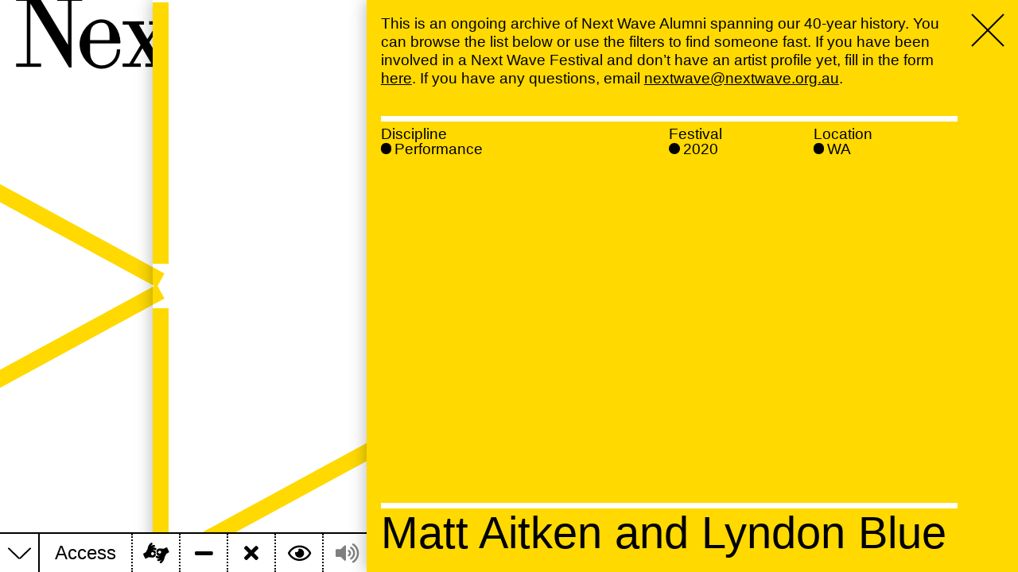

--- FILE ---
content_type: text/html; charset=utf-8
request_url: https://nextwave.org.au/artists/?discipline=Performance&festival=Kickstart%202015%2CNext%20Wave%20Festival%202020&location=WA
body_size: 39588
content:
<!doctype html>
<html data-n-head-ssr lang="en" data-n-head="%7B%22lang%22:%7B%22ssr%22:%22en%22%7D%7D">
  <head >
    <meta data-n-head="ssr" charset="utf-8"><meta data-n-head="ssr" name="viewport" content="width=device-width,initial-scale=1"><meta data-n-head="ssr" property="og:title" content="Artists / Next Wave"><meta data-n-head="ssr" property="og:description" content="This is an ongoing archive of Next Wave Alumni spanning our 40-year history. You can browse the list below or use the filters to find someone fast. If you have been involved in a Next Wave Festival and don&#x27;t have an artist profile yet, fill in the form [here](https://nextwave.org.au/next-wave-artist-archive). If you have any questions, email (email: nextwave@nextwave.org.au text: nextwave@nextwave.org.au)."><meta data-n-head="ssr" name="description" content="This is an ongoing archive of Next Wave Alumni spanning our 40-year history. You can browse the list below or use the filters to find someone fast. If you have been involved in a Next Wave Festival and don&#x27;t have an artist profile yet, fill in the form [here](https://nextwave.org.au/next-wave-artist-archive). If you have any questions, email (email: nextwave@nextwave.org.au text: nextwave@nextwave.org.au)."><title>Artists / Next Wave</title><link data-n-head="ssr" rel="stylesheet" href="/fontawesome/css/all.min.css"><script data-n-head="ssr" src="https://polyfill.io/v3/polyfill.min.js?flags=gated"></script><script data-n-head="ssr" src="https://js.stripe.com/v3/"></script><link rel="preload" href="/_nuxt/11b85a1.js" as="script"><link rel="preload" href="/_nuxt/484b0d4.js" as="script"><link rel="preload" href="/_nuxt/ba386e3.js" as="script"><link rel="preload" href="/_nuxt/4ab6e3f.js" as="script"><link rel="preload" href="/_nuxt/90bb4d8.js" as="script"><style data-vue-ssr-id="57109164:0 7631f0e1:0 42b3ab2e:0 2228803c:0 f5d571a8:0 1dbf1d06:0 775004f9:0 729f692a:0 69fbaada:0 55ba7ae6:0 47c0a2f2:0 d14b9dfe:0 fc037c0e:0">html{--body:1.5vw;--small:1.8rem;--display:10vw;--h1:12.6rem;--h2:5.6rem;--h3:4.8rem;--h4:3.2rem;--leading:1.2;--indent:4em;--vh:100vh;--right-margin:calc(4rem + var(--gap));--gap:1.8rem;--black:#000;--white:#fff;--purple:#6c5aff;--magenta:#f53eff;--bright_red:red;--soft_red:#ef4d42;--bronze:#c87941;--orange:#fd9325;--warm_grey:#c2a18e;--cyan:#08aad8;--aqua:#2dc7ab;--green:#54d16a;--goldenrod:#ffbd48;--yellow:#ffd900;--off_white:#efe7e3;--cool_grey:#d7d0cd;--pink:#ffcac4;--blush:#f2ae89;--bg:var(--white);--fg:var(--black);--highlight:var(--purple);--graphic-stroke:2rem;--hr:0.7rem solid var(--black);--shadow:0 0 2rem rgba(0,0,0,.3);--ease:cubic-bezier(0.19,1,0.22,1);--access-bar-height:5rem;--ticker-height:var(--access-bar-height)}@media(max-width:1200px){html{--display:15vw;--body:2.4rem}html .not-medium{display:none!important}}@media(max-width:640px){html{--h1:4.8rem;--h2:3.6rem;--h3:2.4rem;--h4:2rem;--body:1.8rem;--gap:1.4rem;--right-margin:0}html .not-small{display:none!important}}@media(min-width:641px){html .only-small{display:none!important}}@media(max-width:640px){html{--ticker-height:4.8rem;--access-bar-height:4.8rem;--graphic-stroke:1.4rem;--hr:0.5rem solid var(--black)}}@font-face{font-family:"Synt";src:url(/_nuxt/fonts/SyntPO-Regular.d00c130.woff)}@font-face{font-family:"Synt";font-style:italic;src:url(/_nuxt/fonts/SyntPO-TurboOblique.b77a51a.woff)}body.ie .graphic{display:none}body.edge{--graphic-stroke:2px}*{-webkit-appearance:none;-moz-appearance:none;appearance:none;box-sizing:border-box;color:inherit;font:inherit;margin:0;outline:none;padding:0;-webkit-text-decoration:none;text-decoration:none}html{font-size:10px;touch-action:manipulation}body{-webkit-font-smoothing:antialiased;background:#fff;background:var(--bg);color:#000;color:var(--fg);font-family:"Helvetica Neue","Helvetica","Arial",sans-serif;font-size:1.5vw;font-size:var(--body);line-height:1.2;line-height:var(--leading);overflow-x:hidden;transition:opacity .5s cubic-bezier(.19,1,.22,1);transition:opacity .5s var(--ease);width:100vw}body:not(.mounted){opacity:0}@media(max-width:640px){body{bottom:0;left:0;overflow:hidden;position:absolute;right:0;top:0}}body.is-light{--hr:0.7rem solid var(--white)}@media(max-width:640px){body.is-light{--hr:0.5rem solid var(--white)}}.pane ::-moz-placeholder{color:hsla(0,0%,100%,.4)!important}.pane ::placeholder{color:hsla(0,0%,100%,.4)!important}body.is-light .pane ::-moz-placeholder{color:rgba(0,0,0,.4)!important}body.is-light .pane ::placeholder{color:rgba(0,0,0,.4)!important}figure.placeholder{background-color:#000;background-color:var(--fg);background-position:50%;background-size:cover;padding-top:56.25%;position:relative;width:100%}p a:not(.pill){-webkit-text-decoration:underline;text-decoration:underline}p a:not(.pill):hover{-webkit-text-decoration:none;text-decoration:none}ol,p:not(:last-child),ul{margin-bottom:1.2em;margin-bottom:calc(var(--leading)*1em)}.small,small{font-size:1.8rem;font-size:var(--small)}ol,ul{padding-left:1em}ul{list-style:none;position:relative}ul li:before{content:"•";left:0;position:absolute;transform:scale(1.5)}figcaption{font-family:"Synt";font-size:1.8rem;font-size:var(--small);letter-spacing:.02em;margin-top:.8rem;text-align:center}.donate,.heading{line-height:1}.donate{align-items:center;background:#000;border-radius:2.5em;bottom:1em;color:#fff;display:flex;font-size:300%;height:5em;padding:1em;position:fixed;right:1em;text-align:center;width:5em}pre{font-family:"Courier New",monospace;white-space:pre-wrap}a:hover{color:#fff;color:var(--bg)}em{font-style:italic}strong{font-weight:700}.synt,.type-display{font-family:"Synt";letter-spacing:-.04em;line-height:.8}.type-display{font-family:"Synt";font-size:10vw;font-size:var(--display)}.pane-enter-active,.pane-leave-active{transition:transform 1s cubic-bezier(.19,1,.22,1);transition:transform 1s var(--ease)}.pane-enter,.pane-leave-to{transform:translateX(100%)}.fade-enter-active,.fade-leave-active{transition:opacity 1s cubic-bezier(.19,1,.22,1);transition:opacity 1s var(--ease)}.fade-enter,.fade-leave-to{opacity:0}html.voice-active .close{z-index:9999}[data-voice-active]{background:#fff!important;box-shadow:0 0 20rem #000;color:#000!important;outline:12px solid #ff0;position:relative;z-index:9998}button,input{-webkit-appearance:none;-moz-appearance:none;appearance:none;background:none}[lazy],[lazy]:after{transition:opacity .5s cubic-bezier(.19,1,.22,1);transition:opacity .5s var(--ease)}.pill,.pills a,.pills button{border:2px solid;border-radius:1em;line-height:1;margin-bottom:.1em;overflow:hidden;padding:.15em .6em .12em;text-overflow:ellipsis;white-space:nowrap}.pill:not(:last-child),.pills a:not(:last-child),.pills button:not(:last-child){margin-right:.1em}.pills.solid a,.pills.solid button,a.pill.solid,button.pill.solid,p .pill{background:#fff;background:var(--white);border-color:#fff;border-color:var(--white);color:#000;color:var(--black)}.pills.solid a.nuxt-link-active,.pills.solid button.nuxt-link-active,a.pill.solid.nuxt-link-active,button.pill.solid.nuxt-link-active,p .pill.nuxt-link-active{background:#000;background:var(--black);border-color:#000;border-color:var(--black);color:#6c5aff;color:var(--highlight)}.pills.solid a:hover,.pills.solid button:hover,a.pill.solid:hover,button.pill.solid:hover,p .pill:hover{background:transparent;border-color:#fff;border-color:var(--white);color:#fff;color:var(--white)}.html h1,.html h2{font-weight:700}.html h1,.html h3{margin-bottom:1.2em;margin-bottom:calc(var(--leading)*1em)}.html h3{font-family:"Synt"}.only-simple{display:none}.multiply{mix-blend-mode:multiply}
.wrapper[data-v-2cf96553]{background:var(--white);height:100%;left:0;position:fixed;top:0;width:100%;z-index:9999}.login[data-v-2cf96553]{left:50%;position:absolute;top:50%;transform:translate(-50%,-50%)}
.item[data-v-048a8125]{position:relative}.item:not(:hover) .tooltip[data-v-048a8125]{display:none}.item .tooltip[data-v-048a8125]{background:var(--fg);color:var(--bg);padding:.1rem .5rem .2rem;position:fixed;transform:translate(calc(var(--access-bar-height)/2 - 50% + .5rem),-160%)}.item .tooltip[data-v-048a8125]:after{background:var(--fg);bottom:0;content:"";display:block;height:1rem;left:50%;position:absolute;transform:rotate(45deg) translateY(50%);width:1rem}.chatbot label[data-v-048a8125]{align-items:center;display:flex;justify-content:space-between;white-space:nowrap;width:100%}.chatbot label i[data-v-048a8125]{position:relative;top:.05em}.mask[data-v-048a8125]{height:100%;left:0;pointer-events:none;position:fixed;top:0;width:100%;z-index:99999}.mask rect[data-v-048a8125]{fill:rgba(0,0,0,.7)}@keyframes spin-048a8125{0%{transform:rotate(0deg)}to{transform:rotate(1turn)}}.bar[data-v-048a8125],.trigger[data-v-048a8125]{background:var(--bg);bottom:0;height:var(--access-bar-height);left:0;position:fixed;transition:transform 1s var(--ease)}.trigger[data-v-048a8125]{align-items:center;border-right:2px solid var(--fg);border-top:2px solid var(--fg);cursor:pointer;display:flex;justify-content:center;width:var(--access-bar-height);z-index:1}.trigger:not(.open) svg[data-v-048a8125]{transform:scaleY(-1)}.trigger svg[data-v-048a8125]{transform-origin:center;width:60%}.trigger svg polyline[data-v-048a8125]{fill:none;stroke:var(--fg);stroke-width:2px;vector-effect:non-scaling-stroke}.bar[data-v-048a8125]{border-top:2px solid var(--fg);display:flex;font-size:2.4rem;overflow-x:auto;padding-left:var(--access-bar-height);width:100%;z-index:1}.bar[data-v-048a8125]:not(.open){transform:translateY(100%)}.bar[data-v-048a8125]:after{content:"";display:block;height:4rem;left:0;position:absolute;top:-4rem;width:100%}.access-bar[data-v-048a8125]{position:relative;z-index:2}.access-bar:hover .bar[data-v-048a8125]{z-index:80}.access-bar:hover .trigger[data-v-048a8125]{z-index:81}.close[data-v-048a8125]{color:inherit;margin:.2rem 0 0;position:relative}.close svg[data-v-048a8125]{width:3rem}.close svg polyline[data-v-048a8125]{stroke-width:1px}.group[data-v-048a8125]{display:flex}.group[data-v-048a8125]:not(:last-child){border-right:2px solid var(--fg)}.group a.item[data-v-048a8125],.group button.item[data-v-048a8125]{-webkit-appearance:none;-moz-appearance:none;appearance:none;border:none}.group a.item.disabled[data-v-048a8125],.group button.item.disabled[data-v-048a8125]{pointer-events:none}.group a.item[data-v-048a8125]:not(.disabled),.group button.item[data-v-048a8125]:not(.disabled){cursor:pointer}.group a.item.disabled[data-v-048a8125]:not(.loading)>:not(.tooltip),.group button.item.disabled[data-v-048a8125]:not(.loading)>:not(.tooltip){opacity:.5}.group a.item[data-v-048a8125]:not(.disabled):hover,.group button.item[data-v-048a8125]:not(.disabled):hover{background:var(--fg);color:var(--bg)}.group a.item.loading[data-v-048a8125],.group button.item.loading[data-v-048a8125]{pointer-events:none}.group a.item.loading i[data-v-048a8125],.group button.item.loading i[data-v-048a8125]{animation:spin-048a8125 1s linear infinite}@media(max-width:640px){.group.follow .item[data-v-048a8125]:first-of-type{border-left:none}}.group .item[data-v-048a8125]{align-items:center;display:flex}.group .item.chatbot-trigger[data-v-048a8125]{cursor:pointer;flex:1}.group .item.chatbot-trigger label[data-v-048a8125]{cursor:pointer}.group .item.chatbot-trigger label span[data-v-048a8125]{margin-right:1em}.group .item.chatbot-trigger label em[data-v-048a8125]{font-style:normal}@media(max-width:480px){.group .item.chatbot-trigger label em[data-v-048a8125]{display:none}}@media(max-width:380px){.group .item.chatbot-trigger label[data-v-048a8125]{justify-content:center}.group .item.chatbot-trigger label span[data-v-048a8125]{display:none}}.group .item.chatbot-trigger[data-v-048a8125]:hover{background:var(--fg);color:var(--bg)}.group .item label[data-v-048a8125]{margin:0 .8em}.group .item[data-v-048a8125]:not(:first-child){border-left:2px dotted var(--fg)}.group .item.icon[data-v-048a8125]{text-align:center;width:6rem}.group .item.icon i[data-v-048a8125]{font-size:2.6rem;margin:auto}.group[data-v-048a8125]:last-child{flex:1}@media(max-width:940px){.colours[data-v-048a8125]{display:none}}@media(max-width:1440px){.colours-label[data-v-048a8125]{display:none!important}.colours .item[data-v-048a8125]{border-left:none!important}}
@media(min-width:1301px){.more[data-v-29b189e8]{display:none}}@media(max-width:1300px){.colour.truncate[data-v-29b189e8]{display:none}}.show-more .colour.truncate[data-v-29b189e8]{display:block}.show-more .colour.more[data-v-29b189e8]{transform:rotate(45deg)}.colours[data-v-29b189e8]{align-items:center;display:flex}.colour[data-v-29b189e8]{cursor:pointer}.colour:hover i[data-v-29b189e8]{transform:scale(1.5)}.colour[data-v-29b189e8]:not(:last-of-type){margin-right:.3rem}.colour i[data-v-29b189e8]{background:currentColor;border-radius:50%;display:block;height:1.6rem;width:1.6rem}.colour.more i[data-v-29b189e8]{background:none;box-shadow:inset 0 0 0 1px currentColor;position:relative}.colour.more i svg[data-v-29b189e8]{height:65%;left:50%;position:absolute;top:50%;transform:translate(-50%,-50%);width:65%}.colour.more i svg line[data-v-29b189e8]{stroke-width:1px;vector-effect:non-scaling-stroke;stroke:currentColor}
.graphic[data-v-da74c35a]{bottom:0;left:0;margin:calc(var(--graphic-stroke)/2);mix-blend-mode:multiply;pointer-events:none;position:fixed;right:0;top:0;transition:transform 1s var(--ease),margin 1s var(--ease);z-index:1}body.no-lines .graphic[data-v-da74c35a]{display:none}.graphic.secondary[data-v-da74c35a]{margin-left:var(--graphic-stroke);margin-right:0;transform:translateX(-35vw)}@media(max-width:1200px){.graphic.secondary[data-v-da74c35a]{transform:none}}svg[data-v-da74c35a]{height:100%;overflow:visible;width:100%}svg line[data-v-da74c35a],svg path[data-v-da74c35a]{vector-effect:non-scaling-stroke;stroke:var(--highlight);stroke-width:var(--graphic-stroke);fill:none}
.menu[data-v-e9f2e018]{margin-top:0}h1[data-v-e9f2e018]{left:var(--gap);position:fixed;top:.3rem}@media(max-width:1200px){h1[data-v-e9f2e018]{position:absolute}}@media(max-width:640px){h1[data-v-e9f2e018]{top:calc(var(--ticker-height) + var(--gap))}}a[data-v-e9f2e018]:hover{color:inherit;font-style:italic}nav.secondary:not(:hover) a[data-v-e9f2e018]:not(.nuxt-link-active){display:none}@media(max-width:1200px){nav.secondary:not(:hover) a[data-v-e9f2e018]:not(.nuxt-link-active){display:block}}nav[data-v-e9f2e018]{height:100%;left:50vw;overflow-y:auto;padding:var(--gap);padding-bottom:9.6rem;padding-top:.3rem;position:fixed;right:0;top:0;transition-duration:1s;transition-property:left,background-color,box-shadow;transition-timing-function:var(--ease)}@media(max-width:1200px){nav[data-v-e9f2e018]{left:0;overflow:visible;padding-top:calc(var(--ticker-height) + .3rem + .8em);position:relative}}@media(max-width:640px){nav[data-v-e9f2e018]{padding-top:calc(var(--ticker-height) + var(--gap) + .8em)}}nav.secondary[data-v-e9f2e018]{background-color:var(--bg);box-shadow:var(--shadow);left:15vw}@media(max-width:1200px){nav.secondary[data-v-e9f2e018]{background-color:transparent;box-shadow:none;left:0}}nav a[data-v-e9f2e018]{display:block;position:relative}nav a span[data-v-e9f2e018]:first-of-type{display:block;height:.8em;width:100%}nav a span[data-v-e9f2e018]:last-of-type{pointer-events:none;position:absolute;top:0}
.close[data-v-69062c0e]{z-index:85!important}
.close[data-v-50e53be6]{color:var(--bg);cursor:pointer;display:block;margin:var(--gap);position:fixed;right:0;top:0;z-index:3}.close[data-v-50e53be6]:hover{color:var(--fg)}svg[data-v-50e53be6]{overflow:visible;width:4rem}svg line[data-v-50e53be6]{stroke:currentColor;stroke-width:2px;vector-effect:non-scaling-stroke}
body.is-light .pane[data-v-7d0c4be1]{--bg:var(--black);--fg:var(--white)}.pane[data-v-7d0c4be1]{-webkit-overflow-scrolling:touch;background:var(--highlight);bottom:0;box-shadow:var(--shadow);color:var(--bg);max-width:70vw;overflow-x:hidden;overflow-y:scroll;position:fixed;right:0;top:0;width:100%;z-index:10}@media(max-width:1440px){.pane[data-v-7d0c4be1]{max-width:64vw}}@media(max-width:1200px){.pane[data-v-7d0c4be1]{max-width:80vw}}@media(max-width:640px){.pane[data-v-7d0c4be1]{max-width:100vw}}
.container[data-v-e662099c]{display:flex;flex-direction:column;min-height:var(--vh)}.filters+.subpages[data-v-e662099c]{margin-top:0;padding-top:0}
.precede[data-v-0f0672ff]{color:var(--bg);font-size:var(--h5);margin-right:var(--right-margin);padding:var(--gap);position:sticky}
.filters[data-v-52be01bb]{border-top:var(--hr);border-top-color:var(--black);display:flex;margin:var(--gap);margin-right:calc(var(--right-margin) + var(--gap));padding-top:calc(var(--gap)/3)}body.is-light .filters[data-v-52be01bb]{border-top-color:var(--white)}.filters:hover .all[data-v-52be01bb],.filters:not(:hover) .item[data-v-52be01bb]:not(.active){display:none}@media(max-width:1200px){.filters[data-v-52be01bb]{display:block}}.filters nav[data-v-52be01bb]{flex:1}.filters nav[data-v-52be01bb]:first-child{flex:2}.filters nav .items[data-v-52be01bb]{color:var(--bg);display:flex;flex-wrap:wrap;line-height:1}.filters nav .items>a[data-v-52be01bb]{width:50%}.filters nav .items>a.active[data-v-52be01bb]:before{background:currentColor}.filters nav .items>a[data-v-52be01bb]:before{border:2px solid;border-radius:50%;content:"";display:inline-block;height:.5em;margin-right:.2em;width:.5em}
.page-nav[data-v-60359bb6]{display:flex;flex-wrap:wrap;font-size:var(--h2);margin-bottom:var(--gap);margin-left:var(--gap);margin-top:auto;padding-right:var(--right-margin);padding-top:1.1em}.page-nav.split a[data-v-60359bb6]{width:50%}.page-nav a[data-v-60359bb6]{color:var(--bg);display:block;line-height:.8;padding-right:var(--gap);width:100%}.page-nav a:not(:hover) img[data-v-60359bb6]{display:none}.page-nav a img[data-v-60359bb6]{left:70%;max-height:50vh;max-width:50vh;pointer-events:none;position:fixed;top:50%;transform:translate(-50%,-50%)}@media(max-width:1200px){.page-nav a img[data-v-60359bb6]{left:60%}}@media(max-width:640px){.page-nav a img[data-v-60359bb6]{left:50%}}.page-nav a[data-v-60359bb6]:hover{color:var(--fg)}.page-nav a div[data-v-60359bb6]{border-top:var(--hr);border-top-color:var(--black);padding:calc(var(--gap)/2) 0}body.is-light .page-nav a div[data-v-60359bb6]{border-top-color:var(--white)}</style>
  </head>
  <body >
    <div data-server-rendered="true" id="__nuxt"><div id="__layout"><div><!----> <!----> <div class="vue-portal-target"></div> <!----> <div data-v-048a8125><!----> <div class="access-bar" data-v-048a8125><!----> <div class="bar open" data-v-048a8125><div class="group not-small" data-v-048a8125><button class="item link" data-v-048a8125><label data-v-048a8125>Access</label></button> <button aria-label="Using this website (Auslan)" class="item icon" data-v-048a8125><span aria-hidden="" class="tooltip" data-v-048a8125><span data-v-048a8125>Using this website (Auslan)</span></span> <i class="fas fa-american-sign-language-interpreting" data-v-048a8125></i></button> <button aria-label="Toggle graphic lines" class="item icon" data-v-048a8125><span aria-hidden class="tooltip" data-v-048a8125><span data-v-048a8125>Toggle graphic lines</span></span> <i class="fas fa-minus" data-v-048a8125></i></button> <button aria-label="Remove clutter" class="item icon" data-v-048a8125><span aria-hidden class="tooltip" data-v-048a8125><span data-v-048a8125>Remove clutter</span></span> <i class="fas fa-times" data-v-048a8125></i></button> <button aria-label="Toggle screen mask" class="item icon not-medium" data-v-048a8125><span aria-hidden class="tooltip" data-v-048a8125><span data-v-048a8125>Toggle screen mask</span></span> <i class="far fa-eye" data-v-048a8125></i></button> <button aria-label="Speak selected text" class="item icon not-medium disabled" data-v-048a8125><span aria-hidden class="tooltip" data-v-048a8125><span data-v-048a8125>Speak selected text</span></span> <i class="fas fa-volume-up" data-v-048a8125></i></button> <button aria-label="Save MP3" class="item icon not-medium disabled" data-v-048a8125><span aria-hidden class="tooltip" data-v-048a8125><span data-v-048a8125>Save MP3</span></span> <i class="far fa-file-audio" data-v-048a8125></i></button></div> <div class="group colours" data-v-048a8125><div class="item colours-label" data-v-048a8125><label data-v-048a8125>Colour</label></div> <div class="item" data-v-048a8125><label data-v-048a8125><div class="colours" data-v-29b189e8 data-v-048a8125><span class="colour" style="color:var(--purple);" data-v-29b189e8><i data-v-29b189e8></i></span><span class="colour" style="color:var(--magenta);" data-v-29b189e8><i data-v-29b189e8></i></span><span class="colour" style="color:var(--bright_red);" data-v-29b189e8><i data-v-29b189e8></i></span><span class="colour" style="color:var(--soft_red);" data-v-29b189e8><i data-v-29b189e8></i></span><span class="colour" style="color:var(--bronze);" data-v-29b189e8><i data-v-29b189e8></i></span><span class="colour" style="color:var(--orange);" data-v-29b189e8><i data-v-29b189e8></i></span><span class="colour truncate" style="color:var(--warm_grey);" data-v-29b189e8><i data-v-29b189e8></i></span><span class="colour truncate" style="color:var(--cyan);" data-v-29b189e8><i data-v-29b189e8></i></span><span class="colour truncate" style="color:var(--aqua);" data-v-29b189e8><i data-v-29b189e8></i></span><span class="colour truncate" style="color:var(--green);" data-v-29b189e8><i data-v-29b189e8></i></span><span class="colour truncate" style="color:var(--goldenrod);" data-v-29b189e8><i data-v-29b189e8></i></span><span class="colour truncate" style="color:var(--yellow);" data-v-29b189e8><i data-v-29b189e8></i></span><span class="colour truncate" style="color:var(--off_white);" data-v-29b189e8><i data-v-29b189e8></i></span><span class="colour truncate" style="color:var(--cool_grey);" data-v-29b189e8><i data-v-29b189e8></i></span><span class="colour truncate" style="color:var(--pink);" data-v-29b189e8><i data-v-29b189e8></i></span><span class="colour truncate" style="color:var(--blush);" data-v-29b189e8><i data-v-29b189e8></i></span> <span class="colour more" data-v-29b189e8><i data-v-29b189e8><svg viewBox="0 0 100 100" data-v-29b189e8><line x1="50" y1="0" x2="50" y2="100" data-v-29b189e8></line> <line x1="0" y1="50" x2="100" y2="50" data-v-29b189e8></line></svg></i></span></div></label></div></div> <div class="group follow" data-v-048a8125><a target="_blank" href="https://www.facebook.com/NextWaveArts" aria-label="Facebook" class="item icon" data-v-048a8125><span aria-hidden class="tooltip" data-v-048a8125><span data-v-048a8125>Facebook</span></span> <i class="fab fa-facebook-f" data-v-048a8125></i></a> <a target="_blank" href="https://twitter.com/next_wave" aria-label="Twitter" class="item icon" data-v-048a8125><span aria-hidden class="tooltip" data-v-048a8125><span data-v-048a8125>Twitter</span></span> <i class="fab fa-twitter" data-v-048a8125></i></a> <a target="_blank" href="https://www.instagram.com/next_wave" aria-label="Instagram" class="item icon" data-v-048a8125><span aria-hidden class="tooltip" data-v-048a8125><span data-v-048a8125>Instagram</span></span> <i class="fab fa-instagram" data-v-048a8125></i></a> <a target="_blank" href="https://nextwave.us3.list-manage.com/subscribe?u=52cce2d9ba60a58f04e3e10db&id=e874f8d1ad" aria-label="Subscribe for updates" class="item icon" data-v-048a8125><span aria-hidden class="tooltip" data-v-048a8125><span data-v-048a8125>Subscribe for updates</span></span> <i class="far fa-envelope" data-v-048a8125></i></a></div> <div class="group chatbot" data-v-048a8125><div class="item chatbot-trigger" data-v-048a8125><label data-v-048a8125><span data-v-048a8125>Chat<em data-v-048a8125> bot</em></span> <i class="fas fa-comment" data-v-048a8125></i></label></div></div></div> <div class="trigger" data-v-048a8125><svg viewBox="0 0 100 50" data-v-048a8125><polyline points="0,50 50,0 100,50" data-v-048a8125></polyline></svg></div></div></div> <div class="graphic secondary" data-v-da74c35a><!----> <!----> <!----> <!----> <!----> <svg viewBox="0 0 100 100" preserveAspectRatio="none" data-v-da74c35a><line x1="0" y1="3" x2="0" y2="46" data-v-da74c35a></line> <line x1="0" y1="0" x2="50" y2="49" data-v-da74c35a></line> <line x1="50" y1="-1" x2="50" y2="46" data-v-da74c35a></line> <line x1="0" y1="53" x2="0" y2="96" data-v-da74c35a></line> <line x1="0" y1="100" x2="50" y2="51" data-v-da74c35a></line> <line x1="50" y1="54" x2="50" y2="96" data-v-da74c35a></line> <line x1="50" y1="100" x2="100" y2="51" data-v-da74c35a></line></svg></div> <div class="menu type-display" data-v-e9f2e018><h1 data-voice data-v-e9f2e018><a href="/" class="nuxt-link-active" data-v-e9f2e018>Next Wave<span class="not-simple" data-v-e9f2e018>,</span></a></h1> <nav class="secondary" data-v-e9f2e018><a href="/about" data-voice="" data-v-e9f2e018><span data-v-e9f2e018></span><span data-v-e9f2e018>About</span><br class="only-simple" data-v-e9f2e018></a><a href="/programs" data-voice="" data-v-e9f2e018><span data-v-e9f2e018></span><span data-v-e9f2e018>Programs</span><br class="only-simple" data-v-e9f2e018></a><a href="/whats-on" data-voice="" data-v-e9f2e018><span data-v-e9f2e018></span><span data-v-e9f2e018>What's On</span><br class="only-simple" data-v-e9f2e018></a><a href="/news" data-voice="" data-v-e9f2e018><span data-v-e9f2e018></span><span data-v-e9f2e018>News</span><br class="only-simple" data-v-e9f2e018></a><a href="/venue-hire" data-voice="" data-v-e9f2e018><span data-v-e9f2e018></span><span data-v-e9f2e018>Venue hire</span><br class="only-simple" data-v-e9f2e018></a><a href="/donate" data-voice="" data-v-e9f2e018><span data-v-e9f2e018></span><span data-v-e9f2e018>Support</span><br class="only-simple" data-v-e9f2e018></a></nav></div> <div></div> <div data-v-69062c0e><a href="#" data-voice="Close" class="close only-small close" data-v-50e53be6 data-v-69062c0e><svg viewBox="0 0 100 100" data-v-50e53be6><line x1="0" y1="0" x2="100" y2="100" data-v-50e53be6></line> <line x1="0" y1="100" x2="100" y2="0" data-v-50e53be6></line></svg></a> <span data-v-69062c0e><div data-type="iframe" class="pane overflow" data-v-7d0c4be1 data-v-69062c0e><hr class="only-simple" data-v-7d0c4be1> <a href="#" data-voice="Close" class="close not-small close" data-v-50e53be6 data-v-7d0c4be1><svg viewBox="0 0 100 100" data-v-50e53be6><line x1="0" y1="0" x2="100" y2="100" data-v-50e53be6></line> <line x1="0" y1="100" x2="100" y2="0" data-v-50e53be6></line></svg></a> <div data-v-e662099c data-v-e662099c data-v-69062c0e><div class="container" data-v-e662099c><div data-voice="" class="precede" data-v-0f0672ff data-v-e662099c><div class="html" data-v-0f0672ff><p>This is an ongoing archive of Next Wave Alumni spanning our 40-year history. You can browse the list below or use the filters to find someone fast. If you have been involved in a Next Wave Festival and don’t have an artist profile yet, fill in the form <a href="https://nextwave.org.au/next-wave-artist-archive">here</a>. If you have any questions, email <a href="mailto:nextwave@nextwave.org.au">nextwave@nextwave.org.au</a>.</p>
</div></div> <div data-v-52be01bb data-v-e662099c><section class="filters" data-v-52be01bb><nav class="discipline" data-v-52be01bb><div class="heading" data-v-52be01bb>Discipline</div> <div class="items some" data-v-52be01bb><a href="?festival=Next%20Wave%20Festival%202020&amp;location=WA" class="item all" data-v-52be01bb>All</a> <a href="?discipline=Performance%2CDance&amp;festival=Next%20Wave%20Festival%202020&amp;location=WA" class="item" data-v-52be01bb>Dance</a><a href="?discipline=Performance%2CDigital&amp;festival=Next%20Wave%20Festival%202020&amp;location=WA" class="item" data-v-52be01bb>Digital</a><a href="?discipline=Performance%2CMoving%20Image&amp;festival=Next%20Wave%20Festival%202020&amp;location=WA" class="item" data-v-52be01bb>Moving Image</a><a href="?discipline=Performance%2CMultidisciplinary&amp;festival=Next%20Wave%20Festival%202020&amp;location=WA" class="item" data-v-52be01bb>Multidisciplinary</a><a href="?discipline=Performance&amp;festival=Next%20Wave%20Festival%202020&amp;location=WA" class="item active" data-v-52be01bb>Performance</a><a href="?discipline=Performance%2CProducer&amp;festival=Next%20Wave%20Festival%202020&amp;location=WA" class="item" data-v-52be01bb>Producer</a><a href="?discipline=Performance%2CSocial%20Practice&amp;festival=Next%20Wave%20Festival%202020&amp;location=WA" class="item" data-v-52be01bb>Social Practice</a><a href="?discipline=Performance%2CSound&amp;festival=Next%20Wave%20Festival%202020&amp;location=WA" class="item" data-v-52be01bb>Sound</a><a href="?discipline=Performance%2CTheatre&amp;festival=Next%20Wave%20Festival%202020&amp;location=WA" class="item" data-v-52be01bb>Theatre</a><a href="?discipline=Performance%2CVisual%20Art&amp;festival=Next%20Wave%20Festival%202020&amp;location=WA" class="item" data-v-52be01bb>Visual Art</a><a href="?discipline=Performance%2CWriting&amp;festival=Next%20Wave%20Festival%202020&amp;location=WA" class="item" data-v-52be01bb>Writing</a></div></nav><nav class="festival" data-v-52be01bb><div class="heading" data-v-52be01bb>Festival</div> <div class="items some" data-v-52be01bb><a href="?discipline=Performance&amp;location=WA" class="item all" data-v-52be01bb>All</a> <a href="?discipline=Performance&amp;festival=Next%20Wave%20Festival%202020%2C2000%20Festival&amp;location=WA" class="item" data-v-52be01bb>2000</a><a href="?discipline=Performance&amp;festival=Next%20Wave%20Festival%202020%2C2004%20Festival&amp;location=WA" class="item" data-v-52be01bb>2004</a><a href="?discipline=Performance&amp;festival=Next%20Wave%20Festival%202020%2C2006%20Festival&amp;location=WA" class="item" data-v-52be01bb>2006</a><a href="?discipline=Performance&amp;festival=Next%20Wave%20Festival%202020%2C2008%20Festival&amp;location=WA" class="item" data-v-52be01bb>2008</a><a href="?discipline=Performance&amp;festival=Next%20Wave%20Festival%202020%2C2010%20Festival&amp;location=WA" class="item" data-v-52be01bb>2010</a><a href="?discipline=Performance&amp;festival=Next%20Wave%20Festival%202020%2C2012%20Festival&amp;location=WA" class="item" data-v-52be01bb>2012</a><a href="?discipline=Performance&amp;festival=Next%20Wave%20Festival%202020%2C2014%20Festival&amp;location=WA" class="item" data-v-52be01bb>2014</a><a href="?discipline=Performance&amp;festival=Next%20Wave%20Festival%202020%2CKickstart%202015&amp;location=WA" class="item" data-v-52be01bb>2015</a><a href="?discipline=Performance&amp;festival=Next%20Wave%20Festival%202020%2C2016%20Festival&amp;location=WA" class="item" data-v-52be01bb>2016</a><a href="?discipline=Performance&amp;festival=Next%20Wave%20Festival%202020%2CKickstart%20Helix%202017&amp;location=WA" class="item" data-v-52be01bb>2017</a><a href="?discipline=Performance&amp;festival=Next%20Wave%20Festival%202020%2C2018%20Festival&amp;location=WA" class="item" data-v-52be01bb>2018</a><a href="?discipline=Performance&amp;festival=Next%20Wave%20Festival%202020%2CKickstart%202019&amp;location=WA" class="item" data-v-52be01bb>2019</a><a href="?discipline=Performance&amp;festival=Next%20Wave%20Festival%202020&amp;location=WA" class="item active" data-v-52be01bb>2020</a></div></nav><nav class="location" data-v-52be01bb><div class="heading" data-v-52be01bb>Location</div> <div class="items some" data-v-52be01bb><a href="?discipline=Performance&amp;festival=Next%20Wave%20Festival%202020" class="item all" data-v-52be01bb>All</a> <a href="?discipline=Performance&amp;festival=Next%20Wave%20Festival%202020&amp;location=WA%2CACT" class="item" data-v-52be01bb>ACT</a><a href="?discipline=Performance&amp;festival=Next%20Wave%20Festival%202020&amp;location=WA%2CIntl." class="item" data-v-52be01bb>Intl.</a><a href="?discipline=Performance&amp;festival=Next%20Wave%20Festival%202020&amp;location=WA%2CNSW" class="item" data-v-52be01bb>NSW</a><a href="?discipline=Performance&amp;festival=Next%20Wave%20Festival%202020&amp;location=WA%2CNT" class="item" data-v-52be01bb>NT</a><a href="?discipline=Performance&amp;festival=Next%20Wave%20Festival%202020&amp;location=WA%2CQLD" class="item" data-v-52be01bb>QLD</a><a href="?discipline=Performance&amp;festival=Next%20Wave%20Festival%202020&amp;location=WA%2CSA" class="item" data-v-52be01bb>SA</a><a href="?discipline=Performance&amp;festival=Next%20Wave%20Festival%202020&amp;location=WA%2CTAS" class="item" data-v-52be01bb>TAS</a><a href="?discipline=Performance&amp;festival=Next%20Wave%20Festival%202020&amp;location=WA%2CVIC" class="item" data-v-52be01bb>VIC</a><a href="?discipline=Performance&amp;festival=Next%20Wave%20Festival%202020&amp;location=WA" class="item active" data-v-52be01bb>WA</a></div></nav></section> <div class="only-simple" data-v-52be01bb><hr data-v-52be01bb> <div data-v-52be01bb>Artists</div></div></div> <div class="page-nav subpages" data-v-60359bb6 data-v-e662099c><a href="/artists/matt-aitken-and-lyndon-blue" data-voice="" data-v-60359bb6><div data-v-60359bb6><span data-v-60359bb6>Matt Aitken and Lyndon Blue</span> <img src="https://thumbs.nextwave.org.au/image/media/pages/artists/matt-aitken-and-lyndon-blue/3075962016-1711499056/matt-aitken-lyndon-blue-640x480.jpg?h=480&amp;format=jpg" class="not-small hover" style="margin-top:5.124675442828249vh;margin-left:5.304806975119128vh;" data-v-60359bb6></div></a></div></div></div></div></span></div></div></div></div><script>window.__NUXT__=(function(a,b,c,d,e,f,g,h,i,j,k,l,m,n,o,p,q,r,s,t,u,v,w,x,y,z,A,B,C,D,E,F,G,H,I,J,K,L,M,N,O,P,Q,R,S,T,U,V,W,X,Y,Z,_,$,aa,ab,ac,ad,ae,af,ag,ah,ai,aj,ak,al,am,an,ao,ap,aq,ar,as,at,au,av,aw,ax,ay,az,aA,aB,aC,aD,aE,aF,aG,aH,aI,aJ,aK,aL,aM,aN,aO,aP,aQ,aR,aS,aT,aU,aV,aW,aX,aY,aZ,a_,a$,ba,bb,bc,bd,be,bf,bg,bh,bi,bj,bk,bl,bm,bn,bo,bp,bq,br,bs,bt,bu,bv,bw,bx,by,bz,bA,bB,bC,bD,bE,bF,bG,bH,bI,bJ,bK,bL,bM,bN,bO,bP,bQ,bR,bS,bT,bU,bV,bW,bX,bY,bZ,b_,b$,ca,cb,cc,cd,ce,cf,cg,ch,ci,cj,ck,cl,cm,cn,co,cp,cq,cr,cs,ct,cu,cv,cw,cx,cy,cz,cA,cB,cC,cD,cE,cF,cG,cH,cI,cJ,cK,cL,cM,cN,cO,cP,cQ,cR,cS,cT,cU,cV,cW,cX,cY,cZ,c_,c$,da,db,dc,dd,de,df,dg,dh,di,dj,dk,dl,dm,dn,do0,dp,dq,dr,ds,dt,du,dv,dw,dx,dy,dz,dA,dB,dC,dD,dE,dF,dG,dH,dI,dJ,dK,dL,dM,dN,dO,dP,dQ,dR,dS,dT,dU,dV,dW,dX,dY,dZ,d_,d$,ea,eb,ec,ed,ee,ef,eg,eh,ei,ej,ek,el,em,en,eo,ep,eq,er,es,et,eu,ev,ew,ex,ey,ez,eA,eB,eC,eD,eE,eF,eG,eH,eI,eJ,eK,eL,eM,eN,eO,eP,eQ,eR,eS,eT,eU,eV,eW,eX,eY,eZ,e_,e$,fa,fb,fc,fd,fe,ff,fg,fh,fi,fj,fk,fl,fm,fn,fo,fp,fq,fr,fs,ft,fu,fv,fw,fx){fn[0]={enabled:v,pin:t,text:"From the unceded lands of the Wurundjeri Woi Wurrung people of the Eastern Kulin Nations, Next Wave is privileged to share in the act of art making and culture building – grounded on justice, friendship and care. This always was, and always will be, Aboriginal land.",link:a,video:a,colour:"yellow",rules:[],_key:fo,_uid:"entry_1562558263055_266"};fn[1]={enabled:t,pin:t,text:"Next Wave will be closed from 24 Dec until 4 Jan. See you on the other side!",link:a,video:a,colour:a,rules:[],_key:fo,_uid:"entry_1746514241042_3278"};fp[0]={from_path:"\u002Fnews\u002Flong-game-not-fast-game",to_path:"\u002Flong-game-not-fast-game"};fp[1]={from_path:"\u002Fprograms\u002Fartistic-directorate",to_path:"\u002Fabout\u002Four-people\u002Fartistic-directorate-2024"};fp[2]={from_path:"\u002Fdonate",to_path:fq};fp[3]={from_path:"\u002Fneighbours",to_path:"\u002Fnews\u002Fnext-wave-neighbours-2"};fp[4]={from_path:"\u002Fprograms\u002Ffestival",to_path:"\u002Ffestivals"};fp[5]={from_path:"\u002Fwhats-on\u002Fhome",to_path:"\u002Fwhats-on"};fp[6]={from_path:"\u002Fprograms\u002Four-space-brunswickmechanics",to_path:"\u002Fvenue-hire"};fp[7]={from_path:"\u002Fwinter-windows",to_path:"\u002Fprograms\u002Fwinter-windows"};fp[8]={from_path:"\u002Fnews\u002Fexhibition-kickstart-showcase",to_path:"\u002Fprograms\u002Fkickstart\u002F2025-kickstart-wip"};fp[9]={from_path:"\u002Fnews\u002Feoi-next-wave-s-arts-advisory",to_path:H};fp[10]={from_path:fq,to_path:"\u002Fabout\u002Fpartnerships-and-support\u002Fsupporters"};fp[11]={from_path:"\u002Fsupport",to_path:"https:\u002F\u002Fnext-wave-kickstart-the-next-generation.raiselysite.com\u002F"};fp[12]={from_path:"\u002Farts-advisory",to_path:H};fp[13]={from_path:"\u002Fnews\u002Fannouncing-arts-advisory-group",to_path:H};fp[14]={from_path:"\u002Fprograms\u002Fall-school",to_path:"allschool.nextwave.org.au"};fp[15]={from_path:"\u002F2026program",to_path:"https:\u002F\u002Fadmin.nextwave.org.au\u002Fmedia\u002Fpages\u002Fnews\u002Fannoucing-next-wave-2026-program\u002F1719367193-1764977994\u002Fweb_2026-print-program_a5.pdf"};fp[16]={from_path:"\u002Fabout\u002Four-people\u002Farts-advisory",to_path:H};return {layout:"default",data:[{}],fetch:{},error:x,state:{artists:{fetched:v,artists:{"artists/abdul-abdullah":{id:ag,title:ah,discipline:[f],festival:[ai],location:[o,g],oneline:"Abdul Abdullah was born in Perth, Western Australia in 1986, and he graduated in 2008 from Curtin University. In 2009 Abdul received the Highly Commen…",image:{url:"https:\u002F\u002Fadmin.nextwave.org.au\u002Fmedia\u002Fpages\u002Fartists\u002Fabdul-abdullah\u002F4040642907-1711499056\u002Fgacps-11-640x480.jpg",content:{caption:"Abdul Abdullah, *The Ambassadors*",alt:"Three figures in gold suits sit on ornately decorated golden thrones.",focus:c}}},"artists/aimee-smith":{id:aj,title:I,discipline:[k],festival:["2006",ai],location:[o],oneline:"Aimee Smith is an award winning choreographer and dance artist. She is inspired by the capacity of art to makes sense of the world around us and the c…",image:{url:"https:\u002F\u002Fadmin.nextwave.org.au\u002Fmedia\u002Fpages\u002Fartists\u002Faimee-smith\u002F2890249195-1711499056\u002Fpromo-image-amm-640x480.jpg",content:{caption:I,alt:"A figure sits in the centre of the frame, surrounded by taxidermied animals and glass cases, with an unsettled look on their face.",focus:"{\"x\":0.54,\"y\":0.54}"}}},"artists/alasdair-doyle-and-liam-james":{id:ak,title:al,discipline:[f],festival:["2016"],location:[E],oneline:"Alasdair Doyle and Liam James are two early-career visual artists based in Tasmania. Their collaborative efforts have transitioned between festival an…",image:{url:"https:\u002F\u002Fadmin.nextwave.org.au\u002Fmedia\u002Fpages\u002Fartists\u002Falasdair-doyle-and-liam-james\u002F1068034402-1711499056\u002Fliam-james-3-copy-640x480.png",content:{caption:"Alasdair Doyle and Liam James.",alt:"People lounge and stand on stand in a manufactured beach scene. Some hold bottles of beer in their hands, all of them are looking into the distance. One figure stands in the middle wearing lingerie.",focus:c}}},"artists/alex-last":{id:am,title:an,discipline:[f],festival:[j,l],location:[E],oneline:"With a rigorous and playful approach to art and life, Alex makes research-based work that empowers the ecological and hones in on its histories.",image:{url:"https:\u002F\u002Fadmin.nextwave.org.au\u002Fmedia\u002Fpages\u002Fartists\u002Falex-last\u002F2084707541-1711499056\u002Falex-last-profile-image-640x480.jpg",content:{caption:"Alex Last.",alt:"A bird sits in the centre of the frame, perched on the edge of a building, looking out over the edge.",focus:c}}},"artists/alex-tate-olivia-tartaglia":{id:ao,title:ap,discipline:[f,J],festival:["2018"],location:[o],oneline:"Olivia Tartaglia and Alex Tate are artists from Perth, Western Australia, exploring futurism, ecotechnology, far-future scifi, biological art, and the…",image:{url:"https:\u002F\u002Fadmin.nextwave.org.au\u002Fmedia\u002Fpages\u002Fartists\u002Falex-tate-olivia-tartaglia\u002F4178426233-1711499056\u002Falex-tate-and-olivia-tartaglia-next-wave-kickstart-2017-640x480.jpg",content:{caption:"Alex Tate and Olivia Tartaglia.",alt:"Two figures stand in a shady room with indoor plants surrounding them. Abstract patterns are projected onto their faces and the wall behind them.",focus:c}}},"artists/amelia-winata":{id:aq,title:ar,discipline:[y,f],festival:[C,m],location:[d],oneline:"Next Wave x West Space\r\nAmelia Winata is a Melbourne based writer and curator. She was the 2017 Sub-editor of un Magazine and has written for numerous…",image:{url:"https:\u002F\u002Fadmin.nextwave.org.au\u002Fmedia\u002Fpages\u002Fartists\u002Famelia-winata\u002F24309090-1711499056\u002Fameilia-winata-headshot-640x480.jpg",content:{caption:"Amelia Winata.",alt:"A headshot of Amelia Winata, standing with arms crossed in front of a white wall.",focus:"{\"x\":0.3,\"y\":0.5}"}}},"artists/amrita-hepi":{id:as,title:at,discipline:[k],festival:[w],location:[g],oneline:"Amrita Hepi is a Bundjulung and Ngapuhi woman interested in movement as manifested by all bodies and reimagining\u002Fcreating the greatness that will be W…",image:{url:"https:\u002F\u002Fadmin.nextwave.org.au\u002Fmedia\u002Fpages\u002Fartists\u002Famrita-hepi\u002F3061141900-1711499056\u002Famrita-hepi-640x480.jpg",content:{caption:"Amrita Hepi.",alt:"A photo of Amrita Hepi in front of a glass window. The street and buildings outside are visible through the glass.",focus:c}}},"artists/amrita-hepi-and-jahra-rager":{id:au,title:av,discipline:[k],festival:[i],location:[g,q],oneline:"Amrita Hepi is an emerging independent choreographer and performance artist descending from the Ngapuhi tribe in Northern New Zealand and the Bundjulu…",image:{url:"https:\u002F\u002Fadmin.nextwave.org.au\u002Fmedia\u002Fpages\u002Fartists\u002Famrita-hepi-and-jahra-rager\u002F4027986205-1711499056\u002Fjahra-rager-640x480.jpg",content:{caption:"Jahra Rager.",alt:"A black and white photo of a figure taken from the side, with arms twisted back and the rest of their body obscured by darkness.",focus:c}}},"artists/andy-butler-and-nanette-orly":{id:aw,title:ax,discipline:[f,y],festival:[j,l],location:[d,g],oneline:"Curators-in-crime, a power duo who critically challenge white spaces.",image:{url:"https:\u002F\u002Fadmin.nextwave.org.au\u002Fmedia\u002Fpages\u002Fartists\u002Fandy-butler-and-nanette-orly\u002F1996739464-1711499056\u002Fandy-butler-nanette-orly-640x480.jpg",content:{caption:"Andy Butler and Nanette Orly.",alt:"A head shot of of Andy Butler and a head shot of Nanette Orly side by side.",focus:c}}},"artists/angela-goh":{id:ay,title:az,discipline:[k],festival:[p,i],location:[g],oneline:"Angela Goh is a dancer and choreographer from Sydney. She has been developing her own work through performances, residencies and scholarships in Austr…",image:{url:"https:\u002F\u002Fadmin.nextwave.org.au\u002Fmedia\u002Fpages\u002Fartists\u002Fangela-goh\u002F4137478312-1711499056\u002Fangela-goh-predictable-dances-video-still-2014-640x480.jpg",content:{caption:"Angela+Goh_Predictable+Dances_video+still_2014",alt:a,focus:a}}},"artists/annaliese-constable":{id:aA,title:aB,discipline:[e],festival:[p,i],location:[g],oneline:"Annaliese Constable is a writer, performer and queer rights activist working across standup, queer performance and theatre. Renowned for self deprecat…",image:{url:"https:\u002F\u002Fadmin.nextwave.org.au\u002Fmedia\u002Fpages\u002Fartists\u002Fannaliese-constable\u002F1545362503-1711499056\u002Fannaliese-constable-with-alina-and-peanut700-640x480.png",content:{caption:"Annaliese Constable with Alina and Peanut",alt:"A figure sits in an armchair with a slight smile on her face. On her right sits a smiling baby and on her left a small dog wrapped in a blanket.",focus:c}}},"artists/anna-louise-richardson-and-justin-hinder":{id:aC,title:aD,discipline:[f],festival:[F,i],location:[o,d],oneline:"Anna Louise Richardson's and Justin Hinder's practices are concerned with narrative and the active role of the heightened imagination in constructing …",image:{url:"https:\u002F\u002Fadmin.nextwave.org.au\u002Fmedia\u002Fpages\u002Fartists\u002Fanna-louise-richardson-and-justin-hinder\u002F3375602806-1711499056\u002Fjustin-hinder-a-million-bucks-installation-view-2012-640x480.jpg",content:{caption:"Justin Hinder, *A Million Bucks*",alt:"An abstract sculpture sits at the front of the frame. Behind it is a lounge room scene with a couch, lamp, rug and painting on the wall.",focus:c}}},"artists/applespiel":{id:aE,title:K,discipline:[e],festival:[u],location:[g],oneline:"Applespiel are a collective of young and emerging artists who collaborate as performers, musicians, technicians and devisers. Active since 2009, Apple…",image:{url:"https:\u002F\u002Fadmin.nextwave.org.au\u002Fmedia\u002Fpages\u002Fartists\u002Fapplespiel\u002F595699697-1711499056\u002Frsz-1rsz-applespiel-158-640x480.jpg",content:{caption:K,alt:"A band of figures stand holding guitars with arms outstretched in a waving motion towards a crowd. They have confident expressions on their faces.",focus:c}}},"artists/athena-thebus":{id:aF,title:L,discipline:[f],festival:[n,m],location:[g],oneline:"Athena’s practice spans sculpture, drawing, and writing. Her practice is driven by the desire to generate an atmosphere by which queer life is sustain…",image:{url:"https:\u002F\u002Fadmin.nextwave.org.au\u002Fmedia\u002Fpages\u002Fartists\u002Fathena-thebus\u002F1238768009-1711499056\u002Fathena-thebus-next-wave-kickstart-2017-640x480.jpg",content:{caption:L,alt:"Athena stands looking down at the camera, outdoors with buildings and a palm tree behind them. The sun is setting in the sky, casting a pink light.",focus:c}}},"artists/atlanta-eke":{id:aG,title:aH,discipline:[e,k],festival:[u],location:[d],oneline:"Atlanta is an artist with interest in dance and choreography in an expanded field. As well as presenting her work in theatres, through her choreograph…",image:{url:"https:\u002F\u002Fadmin.nextwave.org.au\u002Fmedia\u002Fpages\u002Fartists\u002Fatlanta-eke\u002F2036674448-1711499056\u002Fmonster-body-1-640x480.jpg",content:{caption:"Atlanta Eke, *MONSTER BODY*",alt:"A figure runs down a path through scrub towards the camera. The figure is nude with giant feathered wings protuding outwards from its back, with a large silver headress covering its face.",focus:c}}},"artists/azja-kulpinska-and-timmah-ball":{id:aI,title:M,discipline:[y],festival:[n,m],location:[d],oneline:"Azja Kulpińska is a queer migrant from Poland currently based on the lands of the Kulin Nations. She is a Theatre of the Oppressed practitioner, zine-…",image:{url:"https:\u002F\u002Fadmin.nextwave.org.au\u002Fmedia\u002Fpages\u002Fartists\u002Fazja-kulpinska-and-timmah-ball\u002F877024590-1711499056\u002Fwild-tongue-next-wave-kickstart-2017-photo-valeska-canas-640x480.jpg",content:{caption:M,alt:"Two figures stand in front of a patterened wall, behind microphones. One is holding a stack of books while the other holds a drinks. They are cheering and have joyful, accomplished expressions on their faces.",focus:c}}},"artists/belinda-locke":{id:aJ,title:N,discipline:[G],festival:[j,l,"2020"],location:[d],oneline:"A disability advocate, director and a performance maker, Belinda once ate a bucket of lemons on stage.",image:{url:"https:\u002F\u002Fadmin.nextwave.org.au\u002Fmedia\u002Fpages\u002Fartists\u002Fbelinda-locke\u002F987441212-1711499056\u002Fbelinda-locke2-640x480.jpg",content:{caption:N,alt:"Belinda stands in front of trees, with her eyes looking to the left of the camera. Her hands rest against the base of her neck and she is smiling.",focus:c}}},"artists/ben-brooker":{id:aK,title:aL,discipline:[G],festival:[j,l],location:[z],oneline:"More like – Ben BOOKS!er am I write? The guy loves words! Especially of the critical review-kind 😉",image:{url:"https:\u002F\u002Fadmin.nextwave.org.au\u002Fmedia\u002Fpages\u002Fartists\u002Fben-brooker\u002F1090183582-1711499056\u002Fben-brooker-image-credit-sarah-eastick-640x480.jpg",content:{caption:"Ben Brooker. Image credit: Sarah Eastick",alt:"Ben is wearing a red shirt and stands against a blue wall. He is looking ahead at the camera. He has short hair that is slightly longer on top and a short beard.",focus:c}}},"artists/benjamin-forster":{id:aM,title:aN,discipline:[J],festival:[i],location:[g],oneline:"Benjamin  Forster        is  not  .     ( Primavera,  MCA,  12  )      sure  .    ( NEW13,  ACCA,  13  )\r\nwas    ( Reading,  Stedelijk,  15  )    perh…",image:{url:"https:\u002F\u002Fadmin.nextwave.org.au\u002Fmedia\u002Fpages\u002Fartists\u002Fbenjamin-forster\u002F1068025189-1711499056\u002Fbenjamin-forster-discourse-2010-installation-view-primavera-2012-museum-of-contemporary-art-australia-image-courtesy-mca-copyrig-640x480.jpg",content:{caption:"Benjamin Forster, Discourse, 2010. Installation view, Primavera 2012, Museum of Contemporary Art Australia. Image courtesy MCA, copyright the artist. Photo Alex Davies.",alt:"Two rolls of paper sit on a shelf, rolling out and over the shelf, spilling into a large pile onto the floor. A spotlight shines on them.",focus:c}}},"artists/ben-landau":{id:aO,title:aP,discipline:[e],festival:[i],location:[d],oneline:"Ben Landau uses design research to analyse social, political, economic and technical systems; and critical artistic methodologies to tamper with or su…",image:{url:"https:\u002F\u002Fadmin.nextwave.org.au\u002Fmedia\u002Fpages\u002Fartists\u002Fben-landau\u002F26257047-1711499056\u002Fchildrens-republic-parade-02-640x480.jpg",content:{caption:"Ben Landau, Childrens Republic parade",alt:"A group of children wave colourful, handmade flags in the air. The readable flags say 'GAME LAND' and 'NO BULLIES!'. The other flags are colourful and patterned.",focus:c}}},"artists/black-birds":{id:aQ,title:aR,discipline:[G,e],festival:[j,l],location:[g],oneline:"Driven by a core of talented artists, Black Birds shifts and grows to suit the stories that need telling.",image:{url:"https:\u002F\u002Fadmin.nextwave.org.au\u002Fmedia\u002Fpages\u002Fartists\u002Fblack-birds\u002F3388153144-1711499056\u002Fblackbirdsphoto-yianiandrikadis-640x480.jpg",content:{caption:"Black Birds. Photo credit: Yiani Andrikadis",alt:"A figure stands in darkness, with another figure coming up behind them. The figure wears a loose fitting, patterned shirt and holds up a blade that catches the light.",focus:c}}},"artists/bomb-collective":{id:aS,title:aT,discipline:[e,f],festival:[h],location:[z],oneline:"bomb collective are an architectural based group who produce interdisciplinary artworks that are intent on creating creative connections between peopl…",image:{url:"https:\u002F\u002Fadmin.nextwave.org.au\u002Fmedia\u002Fpages\u002Fartists\u002Fbomb-collective\u002F1280874513-1711499056\u002F004-shift-credit-annyduff-640x480.jpg",content:{caption:"bomb collective, *SHIFT*. Image credit: Anny Duff.",alt:"Three figures stand infront of a cream colourd corrugated iron wall. They are wearing white bodysuits with white dress vests on top, and the legs of their suits are covered in dirt. They have their sleeves rolled up and look at the camera with mouthes slightly open, looking surprised and squinting in the sunlight.",focus:c}}},"artists/brainlina":{id:aU,title:O,discipline:[y],festival:[i],location:[d],oneline:"Brainlina is an open feminist collective dedicated to sharing knowledge as social, political and artistic practice.",image:{url:"https:\u002F\u002Fadmin.nextwave.org.au\u002Fmedia\u002Fpages\u002Fartists\u002Fbrainlina\u002F1102247046-1711499056\u002Fbrainlina-nwprofileimage-640x480.jpg",content:{caption:O,alt:"A solid, light pink colour.",focus:c}}},"artists/brendan-snow":{id:aV,title:P,discipline:[A],festival:[n],location:["NT"],oneline:"Brendan graduated from the University of Ballarat Arts Academy with a Bachelor of Arts: Acting in 2013. There he became skilled in physical theatre, v…",image:{url:"https:\u002F\u002Fadmin.nextwave.org.au\u002Fmedia\u002Fpages\u002Fartists\u002Fbrendan-snow\u002F3694711604-1711499056\u002Fbrendan-snow-next-wave-kickstart-2017-640x480.jpg",content:{caption:P,alt:"A photo of Brendan Snow against a dark background. Brendan wears a black, v-neck t-shirt and smiles, looking at the camera.",focus:c}}},"artists/brienna-macnish":{id:aW,title:aX,discipline:[e],festival:[h],location:[d],oneline:"Brienna Macnish is a theatre maker based in Melbourne, whose work sometimes looks more like live art than theatre. Her practice is characterised by an…",image:{url:"https:\u002F\u002Fadmin.nextwave.org.au\u002Fmedia\u002Fpages\u002Fartists\u002Fbrienna-macnish\u002F656395036-1711499056\u002Fbm-home-1-640x480.jpg",content:{caption:"Brienna Macnish, *HOME*",alt:"On the left side of the frame is an older woman with white hair, glasses and wearing a red leopard print shirt. On the other side of the frame is a cross stictch work of a house with a garden, with the text 'CARRY ME OUT IN A BOX' underneath.",focus:c}}},"artists/bronwyn-baileycharteris":{id:aY,title:aZ,discipline:[e,f],festival:[u],location:[q],oneline:"Bronwyn Bailey-Charteris is a feminist Australian born, Stockholm based artist, who works with poetics and politics. Originally trained as a performan…",image:{url:"https:\u002F\u002Fadmin.nextwave.org.au\u002Fmedia\u002Fpages\u002Fartists\u002Fbronwyn-baileycharteris\u002F1833779138-1711499056\u002Fbellowing-echoes-1-640x480.jpg",content:{caption:"Bronwyn Bailey-Charteris, *Bellowing Echoes*",alt:"A gallery space with various sculpture and installation works around the space. A figure stands in the foreground, lit by green light from one of the installations.",focus:c}}},"artists/brooke-babington":{id:a_,title:Q,discipline:[f],festival:[h],location:[d],oneline:"Brooke Babington is an independent curator, artist and writer based in Melbourne. In 2012, Brooke was the recipient of the NAVA Curator Mentorship Gra…",image:{url:"https:\u002F\u002Fadmin.nextwave.org.au\u002Fmedia\u002Fpages\u002Fartists\u002Fbrooke-babington\u002F3458712230-1711499056\u002Fbrooke-babington-640x480.png",content:{caption:Q,alt:"Canvas is stretched across the frame, with holes and tears in the fabric. There are some smudged lumps of clay on the fabric.",focus:c}}},"artists/bruno-booth":{id:a$,title:R,discipline:[f],festival:[j,l],location:[o],oneline:"Bruno’s high saturation installations, sculpture and video work are the stuff of genius.",image:{url:"https:\u002F\u002Fadmin.nextwave.org.au\u002Fmedia\u002Fpages\u002Fartists\u002Fbruno-booth\u002F812963176-1711499056\u002Fbrunobooth-profile-courtesy-the-artist-640x480.jpg",content:{caption:R,alt:"A figure in a wheelchair wearing sunglasses and a hat leans back with one leg outstretched. Hanging from the ceiling in front of the figure is a small, silver elephant. A colouful shape is projected onto the purple background.",focus:c}}},"artists/carly-sheppard":{id:ba,title:bb,discipline:[k],festival:[h],location:[d],oneline:"Based in Melbourne, Carly Sheppard is an Indigenous dancer and choreographer descending from the Wallangamma and Takalaka Tribes of North QLD. After s…",image:{url:"https:\u002F\u002Fadmin.nextwave.org.au\u002Fmedia\u002Fpages\u002Fartists\u002Fcarly-sheppard\u002F607198848-1711499056\u002Fcarlysheppard-undertoday-640x480.jpg",content:{caption:"Carly Sheppard, *Under Today*",alt:"A figure stands in shadow with one arm raised, looking upwards towards their hand with a mysterious look on their face.",focus:c}}},"artists/celeste-aldahn":{id:bc,title:S,discipline:[A],festival:[j,l],location:[T],oneline:"Celeste is keeping it cool in the Capital, often working to make creative experiences and events for young upstarts.",image:{url:"https:\u002F\u002Fadmin.nextwave.org.au\u002Fmedia\u002Fpages\u002Fartists\u002Fceleste-aldahn\u002F3987025295-1711499056\u002Faldahn-celeste-nwf2020-image-by-harriet-fraser-barbor-640x480.jpg",content:{caption:S,alt:"A figure sits on brokn, uneven wooden floorboards, resting their head on their hand. There is grafitti of a pair of eyes behind them with the words 'SOMETIME WATCHING'.",focus:c}}},"artists/claire-robertson":{id:bd,title:be,discipline:[f],festival:[p,i],location:[d],oneline:"Claire Robertson is a Melbourne-based artist who works across a range of mediums. She holds a Masters of Fine Arts across Parsons New School of Design…",image:{url:"https:\u002F\u002Fadmin.nextwave.org.au\u002Fmedia\u002Fpages\u002Fartists\u002Fclaire-robertson\u002F922510041-1711499056\u002Fc-robertson-profile-640x480.jpg",content:{caption:"C_Robertson_profile",alt:a,focus:a}}},"artists/clare-rae":{id:bf,title:U,discipline:[f],festival:[V,"2008 Festival"],location:[d],oneline:"Clare Rae engages photography, stop motion animation and performance to navigate and defy the limitations of the everyday environments she inhabits. H…",image:{url:"https:\u002F\u002Fadmin.nextwave.org.au\u002Fmedia\u002Fpages\u002Fartists\u002Fclare-rae\u002F744982653-1711499056\u002F7-640x480.jpg",content:{caption:U,alt:"A figure stands against a wall in an archive room on small foam plinths. They are wearing a pink shirt with a black skirt. They are looking down towards their feet.",focus:c}}},"artists/counterpilot":{id:bg,title:bh,discipline:[e],festival:[C,m],location:[r],oneline:"Next Wave x Metro Arts\r\nCounterpilot is a transmedia performance collective co-directed by Nathan Sibthorpe and Sandra Carluccio. Combining their indi…",image:{url:"https:\u002F\u002Fadmin.nextwave.org.au\u002Fmedia\u002Fpages\u002Fartists\u002Fcounterpilot\u002F885506112-1711499056\u002Fcounterpilot-spectate-photo-by-naomi-etri-640x480.jpg",content:{caption:"Counterpilot, Spectate, photo by Naomi Etri",alt:"A figure looks into a mirror, wearing a suit with an unbuttoned shirt. Their arms are in chains, with the chain going around their neck.",focus:c}}},"artists/creative-nonfiction":{id:bi,title:W,discipline:[e,s],festival:[h],location:[g],oneline:"Creative Nonfiction is a new independent creative audio production company interested in exploring new approaches to sound and storytelling. Formed by…",image:{url:"https:\u002F\u002Fadmin.nextwave.org.au\u002Fmedia\u002Fpages\u002Fartists\u002Fcreative-nonfiction\u002F1470685011-1711499056\u002Fdriveway01-640x480.jpg",content:{caption:W,alt:"A drawing in black ink of a figure laying down, holding a cushion to the front of their body.",focus:c}}},"artists/creatrix-tiara":{id:bj,title:X,discipline:[e,J],festival:[V],location:[q],oneline:"Creatrix Tiara (formerly Tiara the Merch Girl) works with creative arts and media, technology, community cultural development and education to explore…",image:{url:"https:\u002F\u002Fadmin.nextwave.org.au\u002Fmedia\u002Fpages\u002Fartists\u002Fcreatrix-tiara\u002F3739497120-1711499056\u002F10258211-10152287336880256-520894872419342589-o-640x480.jpg",content:{caption:X,alt:"A group of figures pose in front of a red curtain on a small stage. Some are smiling and some have their mouths open. They all hold their arms out imitating a dinosaur or another creature with claws.",focus:c}}},"artists/daniel-jenatsch":{id:bk,title:Y,discipline:[e,s],festival:[p,i],location:[d],oneline:"Daniel Jenatsch is an artist, composer, musician and performer. He is a member of music group, Sky Needle, and performance art collective, New Forms o…",image:{url:"https:\u002F\u002Fadmin.nextwave.org.au\u002Fmedia\u002Fpages\u002Fartists\u002Fdaniel-jenatsch\u002F226276960-1711499056\u002Fdaniel-jenatsch-640x480.jpg",content:{caption:Y,alt:"A figure wearing black with short hair, wearing headphones, hold a boompole into a window. On the other side of the window are a pile of skulls.",focus:c}}},"artists/danielle-reynolds":{id:bl,title:Z,discipline:[e,f],festival:[n,m],location:[d],oneline:"Danielle Reynolds is a multi-disciplinary artist who creates works that comprise interchangeable components of: large-scale painting, sculpture, movin…",image:{url:"https:\u002F\u002Fadmin.nextwave.org.au\u002Fmedia\u002Fpages\u002Fartists\u002Fdanielle-reynolds\u002F2975711420-1711499056\u002Fdanielle-reynolds-next-wave-kickstart-2017-1-640x480.jpg",content:{caption:Z,alt:"A figure walks on a treadmill in a warehouse. An audience sits all around, watching. There is a pug on a lead tied to the treadmill. The figure looks straight ahead.",focus:c}}},"artists/dan-mccabe":{id:bm,title:bn,discipline:[f],festival:[p,i],location:[r,o],oneline:"Dan McCabe is a visual artist based between Brisbane and Perth, who explores the contemporary Australian suburban and urban landscape. In 2012 he comp…",image:{url:"https:\u002F\u002Fadmin.nextwave.org.au\u002Fmedia\u002Fpages\u002Fartists\u002Fdan-mccabe\u002F1873968192-1711499056\u002Fmccabe-dan-kickstart2015-artistprofileimage1-twin-peaks-2013-640x480.jpg",content:{caption:"McCabe_Dan_Kickstart2015_ArtistProfileImage1_'Twin+Peaks'+(2013)",alt:a,focus:a}}},"artists/daz-chandler":{id:bo,title:_,discipline:[s,e,D],festival:[j],location:[g],oneline:"Daz has a long and amazing background in radio, television and documentary that informs her performance practice – she's thinking big and we are here for it.",image:{url:"https:\u002F\u002Fadmin.nextwave.org.au\u002Fmedia\u002Fpages\u002Fartists\u002Fdaz-chandler\u002F2876183815-1711499056\u002Fdazchandler-640x480.jpg",content:{caption:_,alt:"A figure sits inside a train with their elbow resting on the window. They look straight ahead blankly. They have cropped blond hair. Oustide the window trees and brush are blurry with the movement of the train.",focus:c}}},"artists/deborah-pearson":{id:bp,title:bq,discipline:[e,f,k],festival:[h],location:[q],oneline:"Deborah Pearson is a writer and performer, and the founder and co-director of UK-based Forest Fringe. Her most recent project, The Future Show, is cur…",image:{url:"https:\u002F\u002Fadmin.nextwave.org.au\u002Fmedia\u002Fpages\u002Fartists\u002Fdeborah-pearson\u002F3907803384-1711499056\u002F03-deborahpearson-drifting-right-imagemorganmcbride-640x480.jpg",content:{caption:"Deborah Pearson, *Drifting Right*. Photographer: Morgan McBride",alt:"The photographer holds a brown pea-pod up to the camera. In the mid-ground a figure in a red hat poses as though they are rowing the pod like a boat. Behind them is a river with buildings on the other side.",focus:c}}},"artists/dell-stewart":{id:br,title:bs,discipline:[f],festival:["2004 Festival","2000 Festival"],location:[d],oneline:"Dell Stewart's work combines various processes often regarded as belonging to the world of craft (ceramics, textiles, animation) with a deeply embedde…",image:{url:"https:\u002F\u002Fadmin.nextwave.org.au\u002Fmedia\u002Fpages\u002Fartists\u002Fdell-stewart\u002F599469483-1711499056\u002Fhexweb-640x480.jpg",content:{caption:"Dell Stewart, *Life in Space*",alt:"A sculpture in a gallery space. Black sticks hold up  a table covered with a pink quilted tablecloth. A collection of vessels and tree branches are on the table.",focus:c}}},"artists/dylan-sheridan":{id:bt,title:$,discipline:[s],festival:[h,i],location:[E],oneline:"Dylan Sheridan is composer and artist based in Hobart. He began his formal studies at the Tasmanian Conservatorium of Music and completed his Masters …",image:{url:"https:\u002F\u002Fadmin.nextwave.org.au\u002Fmedia\u002Fpages\u002Fartists\u002Fdylan-sheridan\u002F562333608-1711499056\u002Fdylansheridan-air-700-640x480.jpg",content:{caption:$,alt:"A figure in a papier-mâché elephant mask sits behind a computer in a dark room. There is a window behind them. In front of them are coloured lights.",focus:c}}},"artists/eleanor-zeichner":{id:bu,title:bv,discipline:[y,e],festival:[i],location:[g],oneline:"Eleanor Zeichner is a writer, curator and editor interested in: the intersection of visual and live art practices, experimental arts writing, artist b…",image:{url:"https:\u002F\u002Fadmin.nextwave.org.au\u002Fmedia\u002Fpages\u002Fartists\u002Feleanor-zeichner\u002F609560679-1711499056\u002Feleanor-zeichner-headshot-640x480.jpg",content:{caption:"Eleanor Zeichner headshot",alt:"A photo of a printed photo of Eleanor Zeichner. Eleanor has dark hair pulled back behind their ears and is in front of a white background. Eleanor is looking directly at the camera.",focus:c}}},"artists/ellen-davies-and-alice-heyward":{id:bw,title:bx,discipline:[e,k],festival:[C,m],location:[d],oneline:"Next Wave x Dancehouse\r\nEllen Davies and Alice Heyward have been dancing with each other since 2007. Their long friendship has seen them work in dance…",image:{url:"https:\u002F\u002Fadmin.nextwave.org.au\u002Fmedia\u002Fpages\u002Fartists\u002Fellen-davies-and-alice-heyward\u002F1274922164-1711499056\u002Falice-heyward-in-animal-companions-by-hana-lee-erdman-at-meinblau-projektraum-2015-photo-by-diethild-meier-640x480.jpg",content:{caption:"Alice Heyward in Animal Companions by Hana Lee Erdman at Meinblau Projektraum (2015) photo by Diethild Meier",alt:"Alice crouches on the ground wearng a white shirt with a blue pattern. They are next to a figure in black, whose face is out of frame. They are holding the figure's hand and looking out of frame with a wary look on their face.",focus:c}}},"artists/elyas-alavi":{id:by,title:bz,discipline:[f],festival:[C,m],location:[z],oneline:"\r\nNext Wave x ACE Open\r\nElyas Alavi is a visual artist and poet based in Adelaide. Alavi was born in Afghanistan, moved to Iran as a child following t…",image:{url:"https:\u002F\u002Fadmin.nextwave.org.au\u002Fmedia\u002Fpages\u002Fartists\u002Felyas-alavi\u002F440237359-1711499056\u002F1-naan-640x480.jpg",content:{caption:"Elya Alavi, *Naan*",alt:"An installation work on a painted pink wall. Two blue circles, one light and one dark, overlap eachother on the wall. A television shows an image of a figure holding up a naan over their face. Next to the television, there is red neon lighting with a naan hanging off the cord from the lighting.",focus:c}}},"artists/embittered-swish":{id:bA,title:aa,discipline:[e],festival:[n,m],location:[d],oneline:"Embittered Swish is a performance art vehicle made up of artists: Romy Fox, Bobuq Sayed, Mick Klepner Roe, Mossy Pebbles, Krishna Istha and Cinnamon T…",image:{url:"https:\u002F\u002Fadmin.nextwave.org.au\u002Fmedia\u002Fpages\u002Fartists\u002Fembittered-swish\u002F3287254349-1711499056\u002Fembittered-swish-next-wave-kickstart-2017-3-640x480.jpg",content:{caption:aa,alt:"Three figres pose in darkness. Two hold onto their long hair and one pushes another forward from behind.",focus:c}}},"artists/emma-fishwick":{id:bB,title:bC,discipline:[k],festival:[p,i],location:[o],oneline:"Emma Fishwickis an emerging artist whose work takes numerous forms. Creatively curious and technologically driven her practice spans dance, visual-art…",image:{url:"https:\u002F\u002Fadmin.nextwave.org.au\u002Fmedia\u002Fpages\u002Fartists\u002Femma-fishwick\u002F448011267-1711499056\u002Fa-dance-residency-image-credit-emma-fishwick-640x480.jpg",content:{caption:"A+Dance+Residency+Image+Credit+Emma+Fishwick",alt:a,focus:a}}},"artists/esther-stewart-and-oscar-perry":{id:bD,title:bE,discipline:[f],festival:[h,u],location:[d],oneline:"Esther Stewart has exhibited in several artist run initiatives including Blindside, Platform Contemporary Art Space, Rearview and TCB. In 2010 Esther …",image:{url:"https:\u002F\u002Fadmin.nextwave.org.au\u002Fmedia\u002Fpages\u002Fartists\u002Festher-stewart-and-oscar-perry\u002F782975502-1711499056\u002Fdas-boot-image-640x480.jpg",content:{caption:"Esther Stewart and Oscar Perry , *Das Boot*",alt:"A photo taken from above of a tarpaulin with various artist studio items on it, including a cricket bat, flippers and painted boards. On a piece of fabric is stitch 'DAS BOOT'. One figure sits inside a large tyre whil other figures crouch and stand around the tarpaulin.",focus:c}}},"artists/eva-heiky-olga-abbinga":{id:bF,title:bG,discipline:[e,f],festival:[p,i],location:[d],oneline:"Eva Heiky Olga Abbinga is a cross-disciplinary visual artist motivated by an interest in the complexities of place, identity and sustainability. Throu…",image:{url:"https:\u002F\u002Fadmin.nextwave.org.au\u002Fmedia\u002Fpages\u002Fartists\u002Feva-heiky-olga-abbinga\u002F2743488405-1711499056\u002Feva-abbinga-the-well-ii-2014-kickstart-640x480.jpg",content:{caption:"Eva Abbinga, *The Well II*",alt:"Pieces of charcoal coloured fabric hand from a white ceiling with black poles.",focus:c}}},"artists/fine-print-magazine":{id:bH,title:bI,discipline:[y],festival:[j,bJ,l],location:[z],oneline:"Creating new space for writing and responding to contemporary art, fine print creates magazines and performances supporting collaboration and conversation.",image:{url:"https:\u002F\u002Fadmin.nextwave.org.au\u002Fmedia\u002Fpages\u002Fartists\u002Ffine-print-magazine\u002F279057138-1711499056\u002Ffine-print-headshot-photography-by-sam-roberts-640x480.jpg",content:{caption:"Above: 1. Joanna Kitto and Rayleen Forester. Photo: Sam Roberts.",alt:a,focus:c}}},"artists/frances-wilkinson-and-samantha-mcculloch":{id:bK,title:bL,discipline:[f],festival:[F,i],location:[d],oneline:"Frances Wilkinson and Samantha McCulloch met whilst completing their Masters of Art Curatorship at the University of Melbourne, and first collaborated…",image:{url:"https:\u002F\u002Fadmin.nextwave.org.au\u002Fmedia\u002Fpages\u002Fartists\u002Ffrances-wilkinson-and-samantha-mcculloch\u002F1335629825-1711499056\u002Ffrances-wilkinson-and-samantha-mcculloch-echoes-of-others-installation-view-2013-photo-frances-wilkinson-640x480.jpg",content:{caption:"Frances Wilkinson and Samantha McCulloch, *Echoes of Others*. Photo credit: Frances Wilkinson",alt:"A gallery space with white walls and concrete floors. On the left wall is a black fabric banner that reads 'DEMOCRACY IS A GOOD IDEA'.",focus:c}}},"artists/geoffrey-watson":{id:bM,title:bN,discipline:[k],festival:[p,i],location:[d],oneline:"Geoffrey Watson is a Melbourne-based performing artist working with an interdisciplinary focus on dance and costume\u002Fwearable art. His dance practice r…",image:{url:"https:\u002F\u002Fadmin.nextwave.org.au\u002Fmedia\u002Fpages\u002Fartists\u002Fgeoffrey-watson\u002F2908741804-1711499056\u002Fphoto-gregory-lorenzutti-pictured-geoffrey-watson-640x480.jpg",content:{caption:"Geoffrey Watson. Photo credit: Gregory Lorenzutti.",alt:"A bloodied and dirty figure crouches in front of a wall, their body partially wrapped in newspaper. There is a spotlight pointed towards them.",focus:c}}},"artists/georgie-mattingley":{id:bO,title:bP,discipline:[f],festival:[h],location:[d],oneline:"Georgie graduated from the Victorian College of the Arts with a Bachelor of Arts (Honours) in 2012. Often adopting a playful humour and a quirky use o…",image:{url:"https:\u002F\u002Fadmin.nextwave.org.au\u002Fmedia\u002Fpages\u002Fartists\u002Fgeorgie-mattingley\u002F1246828622-1711499056\u002Fabattoir-kiss-640x480.png",content:{caption:"Georgie Mattingley, *Abattoir Kiss*.",alt:"Two figures wearing white jumpsuits with bluehairnets stand in front of a painted background. They are kissing passionately.",focus:c}}},"artists/ghenoa-gela":{id:bQ,title:bR,discipline:[k],festival:[h],location:[g],oneline:"Koedal (Crocodile) and Waumer (Frigate Bird) woman Ghenoa Gela is a strong Torres Strait Islander from Rockhampton Central Queensland. Her background …",image:{url:"https:\u002F\u002Fadmin.nextwave.org.au\u002Fmedia\u002Fpages\u002Fartists\u002Fghenoa-gela\u002F1229874947-1711499056\u002Fghenoa-in-happy-as-larry-640x480.jpg",content:{caption:"Ghenoa Gela in *Happy as Larry*.",alt:"A figure wearing a yellow tracksuit and red headband dances at the front of a stage. Behind them stands a lineup of other figures, standing straight and looking towards the camera. Behind them is a wall with graffiti.",focus:c}}},"artists/giselle-stanborough":{id:bS,title:bT,discipline:[e,f],festival:[h],location:[g],oneline:"Giselle Stanborough is an emerging intermedia artist whose practice often addresses online user generated media and the way in which such technologies…",image:{url:"https:\u002F\u002Fadmin.nextwave.org.au\u002Fmedia\u002Fpages\u002Fartists\u002Fgiselle-stanborough\u002F517417815-1711499056\u002Fgiselle-stanborough-that-really-hurts-and-its-still-hurting-2012-640x480.jpg",content:{caption:"There's a hole in the Sky, Curated by Tom Polo, Install documentation, Campbelltown Arts Centre",alt:"In a dark room, a projector on a plinth projects YouTube onto a blank wall. 'sweet baby giselle' is written in the YouTube search bar.",focus:c}}},"artists/golden-solution":{id:bU,title:bV,discipline:[f,e,s],festival:[h],location:[r],oneline:"Golden Solution is the collaborative practice of Brisbane-based artists Andrew McLellan, Michael Candy and Kiah Reading. Collectively and alone, they …",image:{url:"https:\u002F\u002Fadmin.nextwave.org.au\u002Fmedia\u002Fpages\u002Fartists\u002Fgolden-solution\u002F2884989509-1711499056\u002Fandrew-mclellan01-640x480.jpg",content:{caption:"Andrew McLellan and Leena Reithmuller. Photo credit: Audrey Lam.",alt:"A projector stands on a scaffold in a derelict warehouse. There are puddles on the concrete floor.",focus:c}}},"artists/hannah-bronte":{id:bW,title:bX,discipline:[e,f,D],festival:[p,i],location:[r],oneline:"Hannah Brontë completed a Bachelor of Fine Arts, majoring in sculpture, at Queensland College of Art in 2013. Her works include body painting, photogr…",image:{url:"https:\u002F\u002Fadmin.nextwave.org.au\u002Fmedia\u002Fpages\u002Fartists\u002Fhannah-bronte\u002F537970475-1711499056\u002Fhannah-bronte-fempre-640x480.jpg",content:{caption:"Hannah Brontë, *FEMPRE$$* 2016. Image courtesy artist.",alt:"A person wearing a hoodie with their hands up against the wall - they're also facing the wall. The image has bright, gaudy colours and the person's hoodie is making them look camouflaged.",focus:c}}},"artists/zin":{id:bY,title:bZ,discipline:[e],festival:[m],location:[g],oneline:"Harriet Gillies is an award-winning performance artist and theatre director working across a range of performance modes. \n\nHarriet graduated from NIDA…",image:{url:"https:\u002F\u002Fadmin.nextwave.org.au\u002Fmedia\u002Fpages\u002Fartists\u002Fzin\u002F625090340-1711499056\u002Ftiiwigtdaycct-credit-carla-zimber-640x480.jpg",content:{caption:"TIIWIGTDAYCCT Credit Carla Zimber",alt:a,focus:a}}},"artists/harrison-ritchie-jones":{id:b_,title:b$,discipline:[e,k],festival:[n,m],location:[d],oneline:"Harrison Ritchie-Jones graduated from the Victorian College of the Arts with a Bachelor of Fine Arts (Dance) in 2014. In 2013, he was awarded a Victor…",image:{url:"https:\u002F\u002Fadmin.nextwave.org.au\u002Fmedia\u002Fpages\u002Fartists\u002Fharrison-ritchie-jones\u002F455971576-1711499056\u002Fharrison-ritchie-jones-next-wave-kickstart-2017-1-640x480.jpg",content:{caption:"Harrison Ritchie-Jones.",alt:"A figure poses in front of a white backdrop. They are wearing a tracksuit with 'TOMMY HILFIGER' written on the chest. Their elbow rests on their knee and their chin rests in their hand. They are looking out of frame.",focus:c}}},"artists/henry-walker":{id:ca,title:cb,discipline:[f,e],festival:[h],location:[z],oneline:"Live ephemeral performance is an integral aspect of surfing culture. Henry Walker’s intuitive performances of abstract painting and making in an art s…",image:{url:"https:\u002F\u002Fadmin.nextwave.org.au\u002Fmedia\u002Fpages\u002Fartists\u002Fhenry-walker\u002F1510458089-1711499056\u002Fhenry-walker-1-bowl-morpher-640x480.jpg",content:{caption:"Henry Walker, *Bowl Morpher*.",alt:"A figure wearing a red full-bodysuit with a foam shape over their chest and shoulders, surfs a waveon a colourful surfboard. The beach is visible on the right of the frame.",focus:c}}},"artists/house-of-vnholy":{id:cc,title:cd,discipline:[e],festival:[m],location:[],oneline:"House of Vnholy (pronounced un-holy) is an experimental theatre artist and stage designer raised in Adelaide and based in Melbourne. HOV creates visua…",image:{url:"https:\u002F\u002Fadmin.nextwave.org.au\u002Fmedia\u002Fpages\u002Fartists\u002Fhouse-of-vnholy\u002F292067302-1711499056\u002Fhomme-gcphoto080-lr-640x480.jpg",content:{caption:"House of Vnholy.",alt:"A figure leans onto a white floor, their legs tucked towards their chest with their feet resting on a white and gold plinth. In the foreground, a black next bag floats, holding a number of black balloons.",focus:c}}},"artists/im-trying-to-kiss-you":{id:ce,title:cf,discipline:[e],festival:[h],location:[d],oneline:"I'm Trying To Kiss You is a feminist theatre collective comprised of Allison Wiltshire, Zoey Dawson and Anna McCarthy. Performances include: I Know Th…",image:{url:"https:\u002F\u002Fadmin.nextwave.org.au\u002Fmedia\u002Fpages\u002Fartists\u002Fim-trying-to-kiss-you\u002F3127832690-1711499056\u002Fimtryingtokissyou-1-700px-640x480.jpg",content:{caption:"I'm Trying to Kiss You. Photo credit: Theresa K Harrison.",alt:"Three figures wearing black pose in front of ferny trees. They have confident looks on their faces.",focus:c}}},"artists/isabella-whawhai-waru":{id:cg,title:ch,discipline:[e],festival:[j,l],location:[d],oneline:"Bella makes new ritual spaces through movement and voice.",image:{url:"https:\u002F\u002Fadmin.nextwave.org.au\u002Fmedia\u002Fpages\u002Fartists\u002Fisabella-whawhai-waru\u002F3918220021-1711499056\u002Fbella-hires-3-640x480.jpg",content:{caption:"Isabella Whāwhai Waru.",alt:"Artist Isabella Whāwhai Waru pictured in black and white",focus:c}}},"artists/ivey-wawn":{id:ci,title:cj,discipline:[k],festival:[j,l],location:[g],oneline:"Performing extensively with heaps of preeminent dancers, Ivey’s independent practice belies her complex and studious approaches.",image:{url:"https:\u002F\u002Fadmin.nextwave.org.au\u002Fmedia\u002Fpages\u002Fartists\u002Fivey-wawn\u002F884120574-1711499056\u002Fiveywawn-640x480.png",content:{caption:"Ivey Wawn.",alt:"Ivey Wawn stands in front of a dark backdrop, with a spotlight on the left shining up and out of frame. Ivey looks towards the ground with her mouth slightly open.",focus:c}}},"artists/jackson-laski-fydim-stacy":{id:ck,title:cl,discipline:[e,f],festival:[h],location:[g],oneline:"Jackson Stacy is an eternateen queer and transgender artist. He makes installations, video and performances that critically explore teen culture, soci…",image:{url:"https:\u002F\u002Fadmin.nextwave.org.au\u002Fmedia\u002Fpages\u002Fartists\u002Fjackson-laski-fydim-stacy\u002F2451530402-1711499056\u002F02jacksonstacy-thetestosterdome-imageninabuchanan-jpeg-640x480.jpg",content:{caption:"Jackson Stacy, *The Testosterdome*. Photo credit: Nina Buchanan.",alt:"A figure wearing a nude bodysuit with fake pimples all over it, white underwear and sneakers sits ontop of a video game arcade machine. They have their hands on their hips and their legs spread, looking towards the camera confidently.",focus:c}}},"artists/jaimie-waititi":{id:cm,title:cn,discipline:[e,f],festival:[w],location:[q],oneline:"Jaimie Waititi (Te Whanau a Apanui, Te Ika a Maui, Mana Moana) navigates through current social and environmental politics with a grounding of cultura…",image:{url:"https:\u002F\u002Fadmin.nextwave.org.au\u002Fmedia\u002Fpages\u002Fartists\u002Fjaimie-waititi\u002F2643068986-1711499056\u002Fjaimie-waititi-got-coins-public-activation-640x480.jpg",content:{caption:"Jaimie Waititi, *Got coins*.",alt:"A figure sits on a sleeping bag on the footpath, holding out a plastic cup. There are figures standing and walking in the background.",focus:c}}},"artists/james-nguyen":{id:co,title:cp,discipline:[e,f],festival:[m],location:[g],oneline:"James Nguyen is a Sydney-based artist working with the politics of art.\r\n\r\nHis output ranges from drawing, installation, video and performance. Nguyen…",image:{url:"https:\u002F\u002Fadmin.nextwave.org.au\u002Fmedia\u002Fpages\u002Fartists\u002Fjames-nguyen\u002F3671330746-1711499056\u002Fjames-nguyen-sml-640x480.jpg",content:{caption:"James Nguyen.",alt:"A head shot of James Nguyen, standing in front of a white wall. James wears thick black glasses and a grey tshirt.",focus:c}}},"artists/james-welsby":{id:cq,title:cr,discipline:[k],festival:[h],location:[d],oneline:"James Welsby is a young and emerging artist and 2007 VCA Dance graduate. He has performed with several dance companies and independent choreographers …",image:{url:"https:\u002F\u002Fadmin.nextwave.org.au\u002Fmedia\u002Fpages\u002Fartists\u002Fjames-welsby\u002F1516941166-1711499056\u002Fhexweb-byalicehutchison852014-3-of-4-640x480.jpg",content:{caption:"James Welsby, *HexWEB*. Photo credit: Alice Hutchison.",alt:"Two figures sit on the floor of a studio, leaning towards eachother, about to kiss. They rest their hands on the other's feet.",focus:c}}},"artists/11618":{id:cs,title:ct,discipline:[e],festival:[i],location:[d],oneline:"Janie Gibson is an actor, theatre-maker and teaching artist with a background in Eastern European ensemble theatre, Shakespeare performance and devise…",image:{url:"https:\u002F\u002Fadmin.nextwave.org.au\u002Fmedia\u002Fpages\u002Fartists\u002F11618\u002F1980418571-1711499056\u002Fbear-salmon-photo-karol-jarek-640x480.jpg",content:{caption:"Janie Gibson, *Bear & Salmon*. Photo credit: Karol Jarek.",alt:"Two figures dancing. One figure holds the other lengthways, behind their back. The figure being held looks up towards the other, smiling.",focus:c}}},"artists/johnson-thwaites":{id:cu,title:cv,discipline:[f],festival:[F,i],location:[g],oneline:"The collaborative practice of Johnson + Thwaites is guided by the curators’ shared interest in the intersections of radical political theory and conte…",image:{url:"https:\u002F\u002Fadmin.nextwave.org.au\u002Fmedia\u002Fpages\u002Fartists\u002Fjohnson-thwaites\u002F2518115204-1711499056\u002Fjohnson-thwaites-640x480.jpg",content:{caption:"Johnson Thwaites.",alt:"A figure wearing a suit stands next to a poster of another figure. They are looking out of frame.",focus:c}}},"artists/josh-muir-adam-ridgeway":{id:cw,title:cx,discipline:[f],festival:[n,m],location:[d],oneline:"“I am a proud Yorta Yorta\u002FGunditjmara man, I hold my culture strong to my heart and it gives me a voice and great sense of my identity. I look around …",image:{url:"https:\u002F\u002Fadmin.nextwave.org.au\u002Fmedia\u002Fpages\u002Fartists\u002Fjosh-muir-adam-ridgeway\u002F2529044795-1711499056\u002Fjosh-and-adam-640x480.jpg",content:{caption:"Josh Muir and Adam Ridgeway.",alt:"Two images side by side. One image is of a figure learning towards the camera in front of an art print, wearing a bucket hat. The other image is a figure standing in front of trees and bush.",focus:c}}},"artists/joshua-allen":{id:cy,title:cz,discipline:[A],festival:[j,l],location:[d],oneline:"Josh is a passionate advocate for independent artists, working hard to create spaces to support artists. Fight the good fight!",image:{url:"https:\u002F\u002Fadmin.nextwave.org.au\u002Fmedia\u002Fpages\u002Fartists\u002Fjoshua-allen\u002F3532332037-1711499056\u002Fjoshua-allen-headshot-640x480.jpg",content:{caption:"Joshua Allen.",alt:"Joshua Allen is looking straight towards us, he is smiling and wearing wire rimmed glasses. He is wearing a bright red shirt and sitting in front of a light blue wall.",focus:c}}},"artists/joshua-pether":{id:cA,title:cB,discipline:[e,k],festival:[C,m],location:[o],oneline:"Next Wave x PICA\r\nJoshua Pether is an independent creator of dance\u002Fchoreography and performance art based in Western Australia. He is of Kalkadoon her…",image:{url:"https:\u002F\u002Fadmin.nextwave.org.au\u002Fmedia\u002Fpages\u002Fartists\u002Fjoshua-pether\u002F643221756-1711499056\u002Fcaitlin-dear-monster-yirramboi-2017-640x480.jpg",content:{caption:"Joshua Pether, *Monster*, Yirramboi 2017. Photo credit: Caitlin Dear.",alt:"In darkness, a figure wearing a white shirt crouches, holding a white horse mask in their outstretched arms in front of them.",focus:c}}},"artists/julia-drouhin-and-pip-stafford":{id:cC,title:cD,discipline:[s,e],festival:[F,i],location:[E],oneline:"Over the past two years Julia Drouhin and Pip Stafford have worked on four projects together and had one baby each. Now they want to do something BIG,…",image:{url:"https:\u002F\u002Fadmin.nextwave.org.au\u002Fmedia\u002Fpages\u002Fartists\u002Fjulia-drouhin-and-pip-stafford\u002F2739346253-1711499056\u002Fjulia-drouhin-recording-for-ghost-track-project-queenstown-tasmania-2014-photo-arjan-kok-640x480.jpg",content:{caption:"Julia Drouhin, *Recording for Ghost Track project*, Queenstown, Tasmania, 2014. Photo credit: Arjan Kok.",alt:"A figure lays face down on a concrete ledge, with bars around them. Behind the bars is a rocky, mountainous area that extends out to the horizon.",focus:c}}},"artists/kalanjay-dhir":{id:cE,title:cF,discipline:[f,s],festival:[j,l],location:[g],oneline:"aka Slim Set, Kal is about to go viral and we get to say you saw it here first.",image:{url:"https:\u002F\u002Fadmin.nextwave.org.au\u002Fmedia\u002Fpages\u002Fartists\u002Fkalanjay-dhir\u002F386257437-1711499056\u002Fkalanjay-640x480.jpg",content:{caption:"Kalanjay Dhir.",alt:"A tredmill photographed from the side, with a large, rolling stone on an axil on the treadmill.",focus:c}}},"artists/katie-lenanton":{id:cG,title:cH,discipline:[f],festival:[h],location:[o],oneline:"Katie Lenanton is a curator, arts administrator and writer based in Perth, Western Australia.\r\n\r\nIndependently, as a non-profit co-director and within…",image:{url:"https:\u002F\u002Fadmin.nextwave.org.au\u002Fmedia\u002Fpages\u002Fartists\u002Fkatie-lenanton\u002F2421469662-1711499056\u002Flwg-herenow-1-700px-640x480.jpg",content:{caption:"Katie Lenanton, *HERE&NOW12*. Photo credit: Nic Montagu.",alt:"A figure stands behind plinths with sculptures on them. There are two framed prints on the wall behind them. The figure looks directly at the camera.",focus:c}}},"artists/katie-west":{id:cI,title:cJ,discipline:[f,e],festival:[p,i],location:[o],oneline:"Katie West completed a Bachelor of Art (Visual Art) in 2009 at Edith Cowan University, and then went on to complete a second degree in Sociology at Mu…",image:{url:"https:\u002F\u002Fadmin.nextwave.org.au\u002Fmedia\u002Fpages\u002Fartists\u002Fkatie-west\u002F1507612419-1711499056\u002Fbricoleur-1-installation-640x480.jpg",content:{caption:"Bricoleur 1 Installation",alt:a,focus:a}}},"artists/kelly-fliedner":{id:cK,title:cL,discipline:[e,y],festival:[i],location:[d],oneline:"Kelly Fliedner has a diverse creative and professional practice as a writer, curator, lecturer and producer, and is currently one of the editors of on…",image:{url:"https:\u002F\u002Fadmin.nextwave.org.au\u002Fmedia\u002Fpages\u002Fartists\u002Fkelly-fliedner\u002F386611075-1711499056\u002Ffaces-in-the-water-reading-for-tai-snaiths-portrait-of-a-sunday-painter-exhibition-at-bus-projects-2015-photo-matthew-stanton-640x480.jpg",content:{caption:"Faces in the water reading for Tai Snaith’s Portrait of a Sunday Painter exhibition at BUS Projects, 2015. Photo Matthew Stanton.",alt:a,focus:a}}},"artists/kerensa-diball-yuhui-ng-rodriguez":{id:cM,title:cN,discipline:[e],festival:[m],location:[d],oneline:"Kerensa Diball and Yuhui Ng-Rodriguez are Melbourne-based performance-makers who share interests in site, movement practices, daily rituals and the do…",image:{url:"https:\u002F\u002Fadmin.nextwave.org.au\u002Fmedia\u002Fpages\u002Fartists\u002Fkerensa-diball-yuhui-ng-rodriguez\u002F1004659878-1711499056\u002Fneighbours-artists-photo-by-amelia-ducker-640x480.jpg",content:{caption:a,alt:a,focus:a}}},"artists/lady-producer-gang":{id:cO,title:cP,discipline:[A],festival:[n,m],location:[T],oneline:"Lady Producer Gang (LPG) is a collective of independent creative producers. LPG is a gang because they’re about disruption, independence and community…",image:{url:"https:\u002F\u002Fadmin.nextwave.org.au\u002Fmedia\u002Fpages\u002Fartists\u002Flady-producer-gang\u002F361415325-1711499056\u002Flady-producer-gang-next-wave-kickstart-2017-640x480.jpg",content:{caption:a,alt:a,focus:a}}},"artists/lay-the-mystic-and-efren-pamilacan":{id:cQ,title:cR,discipline:[e,k],festival:[j,l],location:[d],oneline:"Known for their dance, words and rhymes, from street to stage, Efren and Lay are kings of experimental collabs.",image:{url:"https:\u002F\u002Fadmin.nextwave.org.au\u002Fmedia\u002Fpages\u002Fartists\u002Flay-the-mystic-and-efren-pamilacan\u002F555172681-1711499056\u002Fefren-pamilacan-lay-the-mystic-640x480.jpg",content:{caption:"Lay the Mystic and Efren Pamilican",alt:a,focus:c}}},"artists/liang-luscombe":{id:cS,title:cT,discipline:[f],festival:[h],location:[d],oneline:"Liang Luscombe completed a Bachelor of Arts with First Class Honours (Visual) from the Canberra School of Art, Australian National University in 2010.…",image:{url:"https:\u002F\u002Fadmin.nextwave.org.au\u002Fmedia\u002Fpages\u002Fartists\u002Fliang-luscombe\u002F2152745936-1711499056\u002Fbackward-260-640x480.png",content:{caption:"BACKWARD-260_",alt:a,focus:a}}},"artists/libby-harward":{id:cU,title:cV,discipline:[f],festival:[j,bJ,l],location:[r],oneline:"Hard-working and with a long history across many mediums, Libby responds and remaps urbanised space to country and culture.",image:{url:"https:\u002F\u002Fadmin.nextwave.org.au\u002Fmedia\u002Fpages\u002Fartists\u002Flibby-harward\u002F106394333-1711499056\u002Flibby-harward-allready-occupied-quarry-burleigh-photo-keelan-ohehir-640x480.jpg",content:{caption:a,alt:"Libby is standing in the bottom right corner of the image. She has her back to us and is holding some industrial fencepoles. She is turning her face to the camera and has short blonde hair.",focus:a}}},"artists/lilian-steiner":{id:cW,title:cX,discipline:[k],festival:[i],location:[d],oneline:"Lilian Steiner is a Melbourne-based dancer and choreographer. Her practice utilises the inherent intelligence of the active body as the primary tool f…",image:{url:"https:\u002F\u002Fadmin.nextwave.org.au\u002Fmedia\u002Fpages\u002Fartists\u002Flilian-steiner\u002F3917691941-1711499056\u002Flilian-steiner-noise-quartet-meditation-2014-photo-credit-ash-keating-640x480.jpg",content:{caption:"Lilian Steiner, Noise Quartet Meditation (2014)  Photo Credit Ash Keating",alt:a,focus:a}}},"artists/lorna-munro":{id:cY,title:cZ,discipline:[f],festival:[i],location:[g],oneline:"Lorna Munro is a proud Wiradjuri\u002FGamilaroi woman who has been an active member of her community since the age of 13. She is an emerging multi-discipli…",image:{url:"https:\u002F\u002Fadmin.nextwave.org.au\u002Fmedia\u002Fpages\u002Fartists\u002Florna-munro\u002F993894115-1711499056\u002Fjessehunniford-breakfastclub-blakwave-3-of-7-640x480.jpg",content:{caption:"Lorna Munro speaking at Breakfast Club, Next Wave Festival 2014. Photo: Jesse Hunniford",alt:a,focus:a}}},"artists/louris-van-de-geer":{id:c_,title:c$,discipline:[e],festival:[h],location:[d],oneline:"Louris is a playwright from Melbourne. She is being mentored by Arena Theatre Company Artistic Director Christian Leavesley through the Australia Coun…",image:{url:"https:\u002F\u002Fadmin.nextwave.org.au\u002Fmedia\u002Fpages\u002Fartists\u002Flouris-van-de-geer\u002F632913838-1711499056\u002Fhellothere-lvandegeer-photopiajohnson-1-640x480.jpg",content:{caption:"HelloThere_LVandeGeer_photoPiaJohnson_1",alt:a,focus:a}}},"artists/luke-duncan-king":{id:da,title:db,discipline:[f],festival:[n,m],location:[d],oneline:"Luke Duncan King is a visual artist, whose practice is grounded in printmaking & drawing, but extends into video, performance and other artforms. He h…",image:{url:"https:\u002F\u002Fadmin.nextwave.org.au\u002Fmedia\u002Fpages\u002Fartists\u002Fluke-duncan-king\u002F1759251095-1711499056\u002Fluke-duncan-king-next-wave-kickstart-2017-8-640x480.jpg",content:{caption:a,alt:a,focus:a}}},"artists/leuli-eshraghi":{id:dc,title:dd,discipline:[f],festival:[F,i,w],location:[d],oneline:"Léuli Eshraghi is a Sāmoan and Persian artist, curator, writer, Monash University Art Design Architecture (MADA) PhD candidate, and an uninvited guest…",image:{url:"https:\u002F\u002Fadmin.nextwave.org.au\u002Fmedia\u002Fpages\u002Fartists\u002Fleuli-eshraghi\u002F1415444199-1711499056\u002Fanna-louise-richardson-weight-in-gold-installation-view-2014-640x480.jpg",content:{caption:"Anna Louise Richardson, Weight In Gold (installation view), 2014",alt:a,focus:a}}},"artists/make-or-break":{id:de,title:df,discipline:["Social Practice"],festival:[j,l],location:[g],oneline:"A sweet sweet collab between Connie Anthies and Bec Gallo, repurposing and reframing conversations around art and labour and audience.",image:{url:"https:\u002F\u002Fadmin.nextwave.org.au\u002Fmedia\u002Fpages\u002Fartists\u002Fmake-or-break\u002F1125471477-1711499056\u002Fmakeorbreak-merchstand-2017-640x480.jpg",content:{caption:a,alt:"Two people standing by a stand that's attached to a bike. There are balloons and bunting decorating the outdoor area, and the people are wearing white dungarees and caps.",focus:c}}},"artists/marcus-whale":{id:dg,title:dh,discipline:[e,s],festival:[j],location:[g],oneline:"Maybe you know him as a musician but also you should know his brilliant performance and composition practice – duh.",image:{url:"https:\u002F\u002Fadmin.nextwave.org.au\u002Fmedia\u002Fpages\u002Fartists\u002Fmarcus-whale\u002F3296309087-1711499056\u002Fmarcus-640x480.jpg",content:{caption:a,alt:a,focus:"{\"x\":0.54,\"y\":0.25}"}}},"artists/matt-aitken-and-lyndon-blue":{id:di,title:ab,discipline:[B,e],festival:[j,l],location:[o,d],oneline:"Lyndon melds magik and music in a spellbinding way, while Matt brings boundless energy and enthusiasm from his community-focused arts practice, bonding over a deep passion for footy.",image:{url:"https:\u002F\u002Fadmin.nextwave.org.au\u002Fmedia\u002Fpages\u002Fartists\u002Fmatt-aitken-and-lyndon-blue\u002F3075962016-1711499056\u002Fmatt-aitken-lyndon-blue-640x480.jpg",content:{caption:ab,alt:"two photos stiched together, one of a man smiling topless in a natural environment, the other of a man looking sullen and wearing a witches hat",focus:c}}},"artists/matthias-schack-arnott":{id:dj,title:dk,discipline:[e,s],festival:[h,u],location:[d],oneline:"Matthias is a percussionist who primarily works in the fields of new music and hybrid-arts. He premiered his solo work Chrysalis at Next Wave Festival…",image:{url:"https:\u002F\u002Fadmin.nextwave.org.au\u002Fmedia\u002Fpages\u002Fartists\u002Fmatthias-schack-arnott\u002F4241925737-1711499056\u002Ffluvial-jesse-hunniford-41931-640x480.jpg",content:{caption:"Fluvial_ Jesse_Hunniford_4193",alt:a,focus:a}}},"artists/maurial-spearim":{id:dl,title:ac,discipline:[e],festival:[i],location:[d],oneline:"Maurial Spearim is an Indigenous woman from the Gamilaraay, Kooma, Muruuwari nation. A VCA graduate with a Bachelor of Dramatic Arts Degree, Maurial c…",image:{url:"https:\u002F\u002Fadmin.nextwave.org.au\u002Fmedia\u002Fpages\u002Fartists\u002Fmaurial-spearim\u002F557691071-1711499056\u002Fziaatahi-12002-640x480.jpg",content:{caption:ac,alt:a,focus:a}}},"artists/megan-clune":{id:dm,title:dn,discipline:[],festival:[i],location:[g],oneline:"Megan Clune is a musician, writer and artist based in Sydney. She is currently exploring the varying purposes of music in her practice through perform…",image:{url:"https:\u002F\u002Fadmin.nextwave.org.au\u002Fmedia\u002Fpages\u002Fartists\u002Fmegan-clune\u002F1796210038-1711499056\u002Fphoto-gabriel-clark-640x480.jpg",content:{caption:"Photo Gabriel Clark",alt:a,focus:a}}},"artists/megan-cope":{id:do0,title:dp,discipline:[f],festival:[h],location:[r],oneline:"Megan Cope’s work explores notions of environment, identity, geomorphology and mapping; decolonising methodologies and toponymy are a primary aspect o…",image:{url:"https:\u002F\u002Fadmin.nextwave.org.au\u002Fmedia\u002Fpages\u002Fartists\u002Fmegan-cope\u002F1217411377-1711499056\u002Fmegan-cope01-640x480.jpg",content:{caption:"Megan_Cope01",alt:a,focus:a}}},"artists/moreblessing-maturure":{id:dq,title:dr,discipline:[e],festival:[j,l],location:[g],oneline:"Resident content qweeeeeen, Moreblessing is the only one of us that has her own TED talk. She on it!",image:{url:"https:\u002F\u002Fadmin.nextwave.org.au\u002Fmedia\u002Fpages\u002Fartists\u002Fmoreblessing-maturure\u002F4181296501-1711499056\u002Fmoreblessing-maturure-640x480.jpg",content:{caption:a,alt:"Artist Moreblessing Maturure is facing forward looking directly into the camera. She is wearing a blue denim shirt over a white top.",focus:a}}},"artists/morgan-little":{id:ds,title:dt,discipline:[A],festival:[j,l],location:[d],oneline:"Morgan is our resident game-changer! A producer at heart, he works tirelessly in theatre and game design and performance installation and experimental work.",image:{url:"https:\u002F\u002Fadmin.nextwave.org.au\u002Fmedia\u002Fpages\u002Fartists\u002Fmorgan-little\u002F3131668922-1711499056\u002Fmorganlittle-sept2019-credittoemmaholland-640x480.jpg",content:{caption:"Photo by Emma Holland",alt:a,focus:"{\"x\":0.47,\"y\":0.31}"}}},"artists/nana-bilus-abaffy":{id:du,title:dv,discipline:[k,e],festival:[j,l],location:[d],oneline:"Nana works as a quasi-philosopher in movement, playfully questioning the state of everything.",image:{url:"https:\u002F\u002Fadmin.nextwave.org.au\u002Fmedia\u002Fpages\u002Fartists\u002Fnana-bilus-abaffy\u002F3798598032-1711499056\u002Fnana-640x480.jpg",content:{caption:a,alt:"Nana stands on a large pile of books and office stationary in what seems to be an office. Nana is wearing black pants and a white top.",focus:a}}},"artists/natalie-abbott":{id:dw,title:dx,discipline:[e,k],festival:[h,u,V],location:[d],oneline:"Natalie Abbott is an avid performer, choreographer and experimental media artist and is constantly inspired and surprised by the potential of the huma…",image:{url:"https:\u002F\u002Fadmin.nextwave.org.au\u002Fmedia\u002Fpages\u002Fartists\u002Fnatalie-abbott\u002F1693214474-1711499056\u002Fbrooke-stamp-sports-club-2-peter-tillack-1-crop1245-700x4501-640x480.jpg",content:{caption:"Brooke-Stamp-Sports-Club-2-Peter-Tillack-1-crop1245-700x450",alt:a,focus:a}}},"artists/nat-randall":{id:dy,title:dz,discipline:[e],festival:[i],location:[g],oneline:"Nat Randall is a Sydney-based artist and a core member of collectives Hissy Fit and Team MESS. Nat makes work across performance and video experimenti…",image:{url:"https:\u002F\u002Fadmin.nextwave.org.au\u002Fmedia\u002Fpages\u002Fartists\u002Fnat-randall\u002F3060216364-1711499056\u002Fdoll-face-by-nat-randall-duckie-uk-2012-image-emily-oconnor-640x480.jpg",content:{caption:"'DOLL FACE' by Nat Randall - Duckie (UK) 2012 Image - Emily OConnor",alt:a,focus:a}}},"artists/neika-lehman":{id:dA,title:dB,discipline:[B,D],festival:[j,l],location:[d],oneline:"A prolific writer, Neika works across mediums to create ancestral and new narratives.",image:{url:"https:\u002F\u002Fadmin.nextwave.org.au\u002Fmedia\u002Fpages\u002Fartists\u002Fneika-lehman\u002F3416806371-1711499056\u002Fneika-640x480.jpg",content:{caption:a,alt:"Neika is looking to the right of the camera, smiling slightly. She is wearing a red top, had blonde shoulder length hair and is wearing a green cap.",focus:a}}},"artists/new-heroes":{id:dC,title:dD,discipline:[e],festival:[h],location:[q],oneline:"Company New Heroes was founded in Amsterdam in 2008 by Wouter Goedheer, Bas Van Rijnsoever and Lucas De Man and is now a network of creators who devel…",image:{url:"https:\u002F\u002Fadmin.nextwave.org.au\u002Fmedia\u002Fpages\u002Fartists\u002Fnew-heroes\u002F3181623199-1711499056\u002F01-new-heroes-theclub3-0-image-pascalleboucq-750x420-640x480.jpg",content:{caption:"01_New-Heroes_TheClub3.0_Image_PascalLeboucq-750x420",alt:a,focus:a}}},"artists/new-wayfinders":{id:dE,title:dF,discipline:[B],festival:[j,l],location:[d],oneline:"A community art collective that aims to strengthen and propel diasporic Oceanic voices through creative outlets",image:{url:"https:\u002F\u002Fadmin.nextwave.org.au\u002Fmedia\u002Fpages\u002Fartists\u002Fnew-wayfinders\u002F2065865150-1711499056\u002Fartist-peter-lemalu-name-12-coconuts-newwayfindersphotographer-victoria-jacgung-640x480.jpg",content:{caption:dG,alt:dG,focus:a}}},"artists/ngoika-bunda-heath":{id:dH,title:dI,discipline:[k],festival:[j,l],location:[d],oneline:"Drawing strongly on family heritages and histories, Ngioka blends artistic forms to give shape to her lineages.",image:{url:"https:\u002F\u002Fadmin.nextwave.org.au\u002Fmedia\u002Fpages\u002Fartists\u002Fngoika-bunda-heath\u002F3929109374-1711499056\u002Fphotographed-by-jodi-haines-for-same-but-differnt-choreographed-by-mariaa-randall-640x480.jpg",content:{caption:"Ngioka Bunda-Heath in *Same but Different*, choreographed by Mariaa Randall. Photo: Jody Haines.",alt:"Ngoika Bunda-Heath fills the frame from just below her shoulders, facing straight ahead and looking directly at the camera. Half her face is lit warmly and the other half remains a shadow. Her hair is long and brown,",focus:c}}},"artists/nicole-monks":{id:dJ,title:dK,discipline:[f],festival:[w],location:[o,g],oneline:"Nicole Monks is a trans-disciplinary artist of Yamatji Wajarri, Dutch and English heritage. Living and practicing in Redfern, Monks is informed by her…",image:{url:"https:\u002F\u002Fadmin.nextwave.org.au\u002Fmedia\u002Fpages\u002Fartists\u002Fnicole-monks\u002F2451982750-1711499056\u002Fnicole-monks-junket-2015-credit-daniel-boud-1989-640x480.jpg",content:{caption:"Nicole Monks. Photo: Daniel Boud",alt:a,focus:a}}},"artists/phuong-ngo":{id:dL,title:dM,discipline:[e,f],festival:[h,u],location:[d],oneline:"Phuong Ngo’s practice explores the individual and collected identity of the Vietnamese Diaspora through the exploration of history, politics and cultu…",image:{url:"https:\u002F\u002Fadmin.nextwave.org.au\u002Fmedia\u002Fpages\u002Fartists\u002Fphuong-ngo\u002F1521846448-1711499056\u002Fp-ngo-01-700-640x480.jpg",content:{caption:"P_Ngo_01_700",alt:a,focus:a}}},"artists/pony-express":{id:dN,title:dO,discipline:[e,B],festival:[p,i],location:[o],oneline:"Pony Express create worlds to hand deliver intimate messages. Working across devised theatre, media and transdisciplinary art, the collective populate…",image:{url:"https:\u002F\u002Fadmin.nextwave.org.au\u002Fmedia\u002Fpages\u002Fartists\u002Fpony-express\u002F3387917667-1711499056\u002Fmyriad-by-loren-kronemyer-photo-loren-kronemyer-640x480.png",content:{caption:"Myriad by Loren Kronemyer photo Loren Kronemyer",alt:a,focus:a}}},"artists/rachel-meyers":{id:dP,title:dQ,discipline:[s],festival:[j,l],location:[E],oneline:"Have you met a nicer musicologist? We never have. Rachel is one heck of a listener and multi-instrumentalist.",image:{url:"https:\u002F\u002Fadmin.nextwave.org.au\u002Fmedia\u002Fpages\u002Fartists\u002Frachel-meyers\u002F2644208010-1711499056\u002Frachelmeyers-640x480.png",content:{caption:a,alt:"We look through a wooden window frame to see Rachel sitting with her back facing us. She is turned slightly holding a violin. We see the right side of her face. She is wearing a brown cardigan and has short brown hair.",focus:a}}},"artists/rachel-perks-and-bridget-balodis":{id:dR,title:dS,discipline:[e],festival:[i],location:[d],oneline:"Rachel Perks and Bridget Balodis are Melbourne based theatre makers. Rachel is a writer and performer, Bridget a director and dramaturg. For the 2014 …",image:{url:"https:\u002F\u002Fadmin.nextwave.org.au\u002Fmedia\u002Fpages\u002Fartists\u002Frachel-perks-and-bridget-balodis\u002F3244228078-1711499056\u002Fangry-sexx-melbourne-fringe-2014-photo-by-sarah-walker-640x480.jpg",content:{caption:"ANGRY SEXX - Melbourne Fringe 2014 photo by Sarah Walker.",alt:a,focus:a}}},"artists/rafaella-mcdonald":{id:dT,title:dU,discipline:[f,B],festival:[p,i],location:[d],oneline:"Rafaella is a visual artist making large-scale paintings, wearable and non-wearable sculptural work, dye-painted clothing and collaborative video and …",image:{url:"https:\u002F\u002Fadmin.nextwave.org.au\u002Fmedia\u002Fpages\u002Fartists\u002Frafaella-mcdonald\u002F3150976252-1711499056\u002F700x450briony-galligan-and-rafaella-mcdonald-bell-painting-ballet-video-still-part-of-not-like-flying-2013-dance-640x480.jpg",content:{caption:"700x450Briony Galligan and Rafaella McDonald, Bell Painting Ballet video still (part of Not like flying), 2013 Dance",alt:a,focus:a}}},"artists/raghav-handa":{id:dV,title:dW,discipline:[k],festival:[h],location:[g],oneline:"Raghav started his career in 2004 in Marilyn Miller’s Quinkan in Sydney and the Adelaide Fringe. He then performed in Raymond Blanco’s Intentcity at t…",image:{url:"https:\u002F\u002Fadmin.nextwave.org.au\u002Fmedia\u002Fpages\u002Fartists\u002Fraghav-handa\u002F4056385966-1711499056\u002F20140501-gl-tukre-0614-640x480.jpg",content:{caption:"20140501-GL-tukre-0614",alt:a,focus:a}}},"artists/rani-p-collaborations":{id:dX,title:dY,discipline:[e],festival:[p,i],location:[d],oneline:"Rani P Collaborations' vision is for a world where women of diverse cultural backgrounds are perceived of and treated as full human beings.\r\n\r\nIts mis…",image:{url:"https:\u002F\u002Fadmin.nextwave.org.au\u002Fmedia\u002Fpages\u002Fartists\u002Frani-p-collaborations\u002F3767848584-1711499056\u002Frani-photo1-photography-by-daniela-rodriguez-640x480.jpg",content:{caption:"Rani+photo1+Photography+by+Daniela+Rodriguez",alt:a,focus:a}}},"artists/regroup":{id:dZ,title:d_,discipline:[e,D],festival:[j],location:[g],oneline:"Makin’ live movie theatre heavy fun tech cinematic chaos is where re:group are at.",image:{url:"https:\u002F\u002Fadmin.nextwave.org.au\u002Fmedia\u002Fpages\u002Fartists\u002Fregroup\u002F184005677-1711499056\u002Fregroup-640x480.jpg",content:{caption:a,alt:a,focus:a}}},"artists/rebecca-jensen":{id:d$,title:ea,discipline:[e,k],festival:[h],location:[d],oneline:"Rebecca Jensen is a New Zealand born, Melbourne based, performer, dance maker and teacher. She graduated from the Victorian College of the Arts with a…",image:{url:"https:\u002F\u002Fadmin.nextwave.org.au\u002Fmedia\u002Fpages\u002Fartists\u002Frebecca-jensen\u002F888471177-1711499056\u002Foverworld-image-sarah-black-websize-640x480.jpg",content:{caption:"Overworld-Image-Sarah-Black-websize",alt:a,focus:a}}},"artists/red-cabbage":{id:eb,title:ec,discipline:[e,B],festival:["2006 Festival"],location:[T,d],oneline:"Founded in 2001, Red Cabbage were Melbourne based collective producing immersive, roving installations and visual performances until 2009. Utilising h…",image:{url:"https:\u002F\u002Fadmin.nextwave.org.au\u002Fmedia\u002Fpages\u002Fartists\u002Fred-cabbage\u002F1135949493-1711499056\u002Faviary-2006-louise-morris-640x480.jpg",content:{caption:"Aviary 2006 Louise Morris",alt:a,focus:a}}},"artists/reina-sutton":{id:ed,title:ee,discipline:[e,f],festival:[w],location:[q],oneline:"Reina Sutton, born in Honiara, Solomon Islands, is an interdisciplinary artist practicing in Auckland. Reina graduated with a Bachelor in Design and V…",image:{url:"https:\u002F\u002Fadmin.nextwave.org.au\u002Fmedia\u002Fpages\u002Fartists\u002Freina-sutton\u002F1610500806-1711499056\u002Freina-sutton-d-1980-640x480.jpg",content:{caption:a,alt:a,focus:a}}},"artists/rhen-soggee":{id:ef,title:eg,discipline:[A],festival:[n,m],location:[z],oneline:"Rhen Soggee is an early career producer, interested in social change through arts, specifically with queer, feminist, multicultural and intersectional…",image:{url:"https:\u002F\u002Fadmin.nextwave.org.au\u002Fmedia\u002Fpages\u002Fartists\u002Frhen-soggee\u002F1692738202-1711499056\u002Frhen-soggee-next-wave-kickstart-2017-2-640x480.jpg",content:{caption:a,alt:a,focus:a}}},"artists/rosanna-raymond":{id:eh,title:ei,discipline:[e,f],festival:[w],location:[q],oneline:"Over the past 20 years, Raymond's activities have made her a notable producer of and commentator on contemporary Pacific Island culture, in Aotearoa N…",image:{url:"https:\u002F\u002Fadmin.nextwave.org.au\u002Fmedia\u002Fpages\u002Fartists\u002Frosanna-raymond\u002F794488965-1711499056\u002Frosanna-raymond-640x480.jpg",content:{caption:a,alt:a,focus:a}}},"artists/rosemary-willink":{id:ej,title:ek,discipline:[f],festival:[h],location:[g],oneline:"Rosemary Willink is a researcher of contemporary art, now living and working in Sydney. After having graduated in 2008 from the Victorian College of t…",image:{url:"https:\u002F\u002Fadmin.nextwave.org.au\u002Fmedia\u002Fpages\u002Fartists\u002Frosemary-willink\u002F113426831-1711499056\u002Fimg-0216-700px-640x480.jpg",content:{caption:"IMG_0216-700px",alt:a,focus:a}}},"artists/roshelle-fong-and-keziah-warner":{id:el,title:em,discipline:[e],festival:[j,l],location:[d],oneline:"Two witty, wittywordsmiths.",image:{url:"https:\u002F\u002Fadmin.nextwave.org.au\u002Fmedia\u002Fpages\u002Fartists\u002Froshelle-fong-and-keziah-warner\u002F1922386388-1711499056\u002Froshelle-keziah-profile-pic-640x480.jpg",content:{caption:"Roshelle Fong and Keziah Warner.",alt:"Two people staring at the screen, their faces are blue and one's hair is green, the others hair is orange. In the background, there's what looks like another planet and a sun and stars.",focus:c}}},"artists/rosie-isaac":{id:en,title:eo,discipline:[e],festival:[n,m],location:[d],oneline:"Rosie Isaac works with performance, video and writing. Most often she begins with a script, a form of writing that is always oriented towards speech.\r…",image:{url:"https:\u002F\u002Fadmin.nextwave.org.au\u002Fmedia\u002Fpages\u002Fartists\u002Frosie-isaac\u002F1273678012-1711499056\u002Frosie-isaac-next-wave-kickstart-2017-640x480.jpg",content:{caption:a,alt:a,focus:a}}},"artists/rosie-leverton":{id:ep,title:eq,discipline:[A],festival:[j,l],location:[d],oneline:"A new and fresh darling of the arts producing world, Rosie has a background in dance and a future in all sorts of places.",image:{url:"https:\u002F\u002Fadmin.nextwave.org.au\u002Fmedia\u002Fpages\u002Fartists\u002Frosie-leverton\u002F1803172357-1711499056\u002Frosie-640x480.jpg",content:{caption:a,alt:"Rosie Leverton is looking straight at the camera smiling. She is wearing a stripey top with a black jacket or shirt done up over the top. She has a fringe finishing above her eyebrows and her hair is brown with blonde ends and finishes at her shoulder.",focus:a}}},"artists/ryan-presley":{id:er,title:es,discipline:[f],festival:[h],location:[r],oneline:"Ryan Presley was born in Alice Springs, 1987. His practice involves a questioning and negating of historical and contemporary contexts. Presley utilis…",image:{url:"https:\u002F\u002Fadmin.nextwave.org.au\u002Fmedia\u002Fpages\u002Fartists\u002Fryan-presley\u002F2378024331-1711499056\u002Flg260-640x480.png",content:{caption:"LG260",alt:a,focus:a}}},"artists/samara-hersch":{id:et,title:eu,discipline:[e],festival:[h],location:[d],oneline:"Samara Hersch is a theatre maker, director, dramaturg and teaching artist. She graduated with a Masters in Theatre Practice from the Victorian College…",image:{url:"https:\u002F\u002Fadmin.nextwave.org.au\u002Fmedia\u002Fpages\u002Fartists\u002Fsamara-hersch\u002F1977292037-1711499056\u002Fdsc-25571-640x480.jpg",content:{caption:"DSC_25571",alt:a,focus:a}}},"artists/sancintya-simpson":{id:ev,title:ew,discipline:[e,f,D],festival:[n,m],location:[r],oneline:"Sancintya Mohini Simpson is an interdisciplinary artist who examines the complexities of racial, migratory and mixed-race experience within Australia.…",image:{url:"https:\u002F\u002Fadmin.nextwave.org.au\u002Fmedia\u002Fpages\u002Fartists\u002Fsancintya-simpson\u002F3969820428-1711499056\u002Fsancintya-simpson-next-wave-kickstart-2017-chichi-maala-mixed-girl-militia-640x480.png",content:{caption:a,alt:a,focus:a}}},"artists/sapna-chandu":{id:ex,title:ey,discipline:[B],festival:[j,l],location:[d],oneline:"Sapna nails that tricky line between playful and powerful, her performance, video and sound work popping up uninvited in all the right places.",image:{url:"https:\u002F\u002Fadmin.nextwave.org.au\u002Fmedia\u002Fpages\u002Fartists\u002Fsapna-chandu\u002F536561204-1711499056\u002Fsapna-chandu-8-04-1975-640x480.png",content:{caption:a,alt:"Sapna Chandu looks upwards to the right. Her hair is pulled back in a ponytail. She has sticky tape across her cheek and it is pulling her face upwards in a contorted way.",focus:a}}},"artists/sarah-jane-norman":{id:ez,title:eA,discipline:[e,f],festival:[h,u],location:[g],oneline:"Sarah-Jane Norman is a cross-disciplinary artist and writer of mixed British and Indigenous Australian heritage with ties to both Wannarua and Wiradju…",image:{url:"https:\u002F\u002Fadmin.nextwave.org.au\u002Fmedia\u002Fpages\u002Fartists\u002Fsarah-jane-norman\u002F1131802366-1711499056\u002Fbone-library-sarah-jane-norman-next-wave-festival-2012-photo-pia-johnson-006-640x480.jpg",content:{caption:"Bone Library, Sarah-Jane Norman, Next Wave Festival 2012. Photo Pia Johnson.006",alt:a,focus:a}}},"artists/sarah-aiken":{id:eB,title:eC,discipline:[k],festival:[h],location:[d],oneline:"Sarah Aiken is a Melbourne based dancer, choreographer and teacher. Since graduating from VCA (Bachelor of Dance) 2009, Sarah has pursued a wide range…",image:{url:"https:\u002F\u002Fadmin.nextwave.org.au\u002Fmedia\u002Fpages\u002Fartists\u002Fsarah-aiken\u002F3376413142-1711499056\u002F10174805-812807912064187-8316781684693211831-n-640x480.jpg",content:{caption:"10174805_812807912064187_8316781684693211831_n",alt:a,focus:a}}},"artists/sean-jorvn":{id:eD,title:eE,discipline:[e],festival:[h],location:[g],oneline:"Sean Jorvn, the partnership of two Sydney based Artists: Colin Kinchela and Gavin Walters. Interdisciplinary artists that mesh their defined and rich …",image:{url:"https:\u002F\u002Fadmin.nextwave.org.au\u002Fmedia\u002Fpages\u002Fartists\u002Fsean-jorvn\u002F1734010129-1711499056\u002Fclean-shave-640x480.png",content:{caption:"Clean-Shave",alt:a,focus:a}}},"artists/sezzo-snot-and-makeda-zucco":{id:eF,title:eG,discipline:[s],festival:[C,m],location:[d],oneline:"Next Wave x Liquid Architecture\r\nMelbourne based curators Sezzo Snot and Makeda Zucco are interested in the history of experimental dance music as a b…",image:{url:"https:\u002F\u002Fadmin.nextwave.org.au\u002Fmedia\u002Fpages\u002Fartists\u002Fsezzo-snot-and-makeda-zucco\u002F1579520592-1711499056\u002Fbanofee-640x480.jpg",content:{caption:"Banofee",alt:a,focus:a}}},"artists/shian-law":{id:eH,title:eI,discipline:[k],festival:[h,u],location:[z],oneline:"Shian Law is a Melbourne-based performance artist who aligns himself with experimentalism, new dance practice and interdisciplinary collaboration. He …",image:{url:"https:\u002F\u002Fadmin.nextwave.org.au\u002Fmedia\u002Fpages\u002Fartists\u002Fshian-law\u002F86936918-1711499056\u002Fpersonalmythologies-03-640x480.jpg",content:{caption:"PersonalMythologies_03",alt:a,focus:a}}},"artists/shireen-taweel":{id:eJ,title:eK,discipline:[f],festival:[n,m],location:[g],oneline:"Shireen Taweel’s practice is rooted in cross-cultural discourse, where local-global dialogues influence her work as she explores the refined processes…",image:{url:"https:\u002F\u002Fadmin.nextwave.org.au\u002Fmedia\u002Fpages\u002Fartists\u002Fshireen-taweel\u002F654456232-1711499056\u002Fshireen-taweel-detail-640x480.jpg",content:{caption:a,alt:a,focus:a}}},"artists/slown-smallened-son":{id:eL,title:eM,discipline:[k],festival:[m],location:[d],oneline:"Alice Dixon, Caroline Meaden and William McBride work as Slown, Smallened &amp; Son in a non-hierarchical collaboration as devisers and performers of …",image:{url:"https:\u002F\u002Fadmin.nextwave.org.au\u002Fmedia\u002Fpages\u002Fartists\u002Fslown-smallened-son\u002F4007160940-1711499056\u002Fimage-credit-alice-dixon-caroline-meaden-and-william-mcbride-640x480.jpg",content:{caption:"Image credit - Alice Dixon, Caroline Meaden and William McBride",alt:a,focus:a}}},"artists/sophie-kitson":{id:eN,title:eO,discipline:[f],festival:[h],location:[g],oneline:"Sophie has spent the last few years focusing on architecture and design, public programs, invigilating, writing and arts administration for various Au…",image:{url:"https:\u002F\u002Fadmin.nextwave.org.au\u002Fmedia\u002Fpages\u002Fartists\u002Fsophie-kitson\u002F1444916646-1711499056\u002Fdyana-700px-640x480.jpg",content:{caption:"DYANA-700px",alt:a,focus:a}}},"artists/steaphan-paton":{id:eP,title:eQ,discipline:[f],festival:[h],location:[d],oneline:"Steaphan is an interdisciplinary artist. His practice explores tradition, race and colonialism informed through his worldview being Aboriginal Austral…",image:{url:"https:\u002F\u002Fadmin.nextwave.org.au\u002Fmedia\u002Fpages\u002Fartists\u002Fsteaphan-paton\u002F2995137434-1711499056\u002Fsteaphan-paton01-640x480.jpg",content:{caption:"Steaphan_Paton01",alt:a,focus:a}}},"artists/steven-rhall":{id:eR,title:eS,discipline:[f],festival:[w],location:[d],oneline:"Steven Rhall primarily lives and works in Melbourne, yet is also experimenting with itinerant living. His interdisciplinary practice responds to the c…",image:{url:"https:\u002F\u002Fadmin.nextwave.org.au\u002Fmedia\u002Fpages\u002Fartists\u002Fsteven-rhall\u002F3401266397-1711499056\u002Fbiggest-001-72-full-size-640x480.jpg",content:{caption:"biggest-001_72_full-size",alt:a,focus:a}}},"artists/tania-el-khoury":{id:eT,title:eU,discipline:[e],festival:[h],location:[q],oneline:"Tania El Khoury lives and works between London and Beirut. She creates immersive installations and challenging performances in which the audience is a…",image:{url:"https:\u002F\u002Fadmin.nextwave.org.au\u002Fmedia\u002Fpages\u002Fartists\u002Ftania-el-khoury\u002F124919407-1711499056\u002Fjarideh-640x480.jpg",content:{caption:"Jarideh",alt:a,focus:a}}},"artists/taree-sansbury":{id:eV,title:eW,discipline:[k],festival:[n,m],location:[g],oneline:"Taree Sansbury is an emerging freelance artist and NAISDA Dance College graduate. Taree is a proud Kaurna, Narungga and Ngarrindjeri woman from South …",image:{url:"https:\u002F\u002Fadmin.nextwave.org.au\u002Fmedia\u002Fpages\u002Fartists\u002Ftaree-sansbury\u002F4192060153-1711499056\u002Ftaree-sansbury-next-wave-kickstart-2017-photo-hayley-rose-640x480.jpg",content:{caption:a,alt:a,focus:a}}},"artists/the-delta-project":{id:eX,title:ad,discipline:[k],festival:[i],location:[d],oneline:"The Delta Project is a new Melbourne-based dance theatre company of deaf and hearing performers, exploring the technical and physical manifestations o…",image:{url:"https:\u002F\u002Fadmin.nextwave.org.au\u002Fmedia\u002Fpages\u002Fartists\u002Fthe-delta-project\u002F2204301865-1711499056\u002Fthe-delta-project-640x480.jpg",content:{caption:ad,alt:a,focus:a}}},"artists/thomas-e-s-kelly":{id:eY,title:eZ,discipline:[k],festival:[i,w],location:[r,g],oneline:"Thomas E.S. Kelly is a proud Bundjalung and Wiradjuri man of Queensland and New South Wales, Australia. He studied at NAISDA Dance College and graduat…",image:{url:"https:\u002F\u002Fadmin.nextwave.org.au\u002Fmedia\u002Fpages\u002Fartists\u002Fthomas-e-s-kelly\u002F2122430412-1711499056\u002Fthomas-e-s-kelly-hs-640x480.jpg",content:{caption:"Thomas E S Kelly HS",alt:a,focus:a}}},"artists/too-many-weapons-sipat-lawin":{id:e_,title:e$,discipline:[e],festival:[h],location:[d,q],oneline:"Too Many Weapons are a Melbourne based ensemble made up of four writers, Sam Burns-Warr, David Finnigan, Georgie McAuley and Jordan Prosser. Intereste…",image:{url:"https:\u002F\u002Fadmin.nextwave.org.au\u002Fmedia\u002Fpages\u002Fartists\u002Ftoo-many-weapons-sipat-lawin\u002F2883513811-1711499056\u002Fjordan-prosser-kids-melb-fringe-image-by-sarah-walker-640x480.jpg",content:{caption:"Jordan Prosser_kids_Melb Fringe_image by Sarah Walker",alt:a,focus:a}}},"artists/warraba-weatherall":{id:fa,title:fb,discipline:[f],festival:[l,j],location:[r],oneline:"Warraba uses large-scale sculpture to prod at the structures we exist in that aren’t always visible but are always at play.",image:{url:"https:\u002F\u002Fadmin.nextwave.org.au\u002Fmedia\u002Fpages\u002Fartists\u002Fwarraba-weatherall\u002F1095384949-1711499056\u002Fw-weatherall-credit-lavonne-bobongie-1-640x480.jpg",content:{caption:a,alt:a,focus:c}}},"artists/xanthe-dobbie-and-tiyan-baker":{id:fc,title:fd,discipline:[D],festival:[i],location:[g,d],oneline:"Meeting in 2014 at the Macquarie Digital Portraiture Award (MDPA) at the National Portrait Gallery in Canberra, the artists came together out of a sha…",image:{url:"https:\u002F\u002Fadmin.nextwave.org.au\u002Fmedia\u002Fpages\u002Fartists\u002Fxanthe-dobbie-and-tiyan-baker\u002F2974261545-1711499056\u002Ftiyanbaker-yiyi-is-tired-640x480.png",content:{caption:"Tiyan Baker, Yiyi is Tired",alt:a,focus:a}}},"artists/younghee-park-nathan-stoneham":{id:fe,title:ff,discipline:[e],festival:[h],location:[r,q],oneline:"Younghee Park is an experienced actor trained in traditional Korean performing arts with years of experience in physical and musical theatre. Nathan S…",image:{url:"https:\u002F\u002Fadmin.nextwave.org.au\u002Fmedia\u002Fpages\u002Fartists\u002Fyounghee-park-nathan-stoneham\u002F2289540615-1711499056\u002Fnathan-stoneham-younghee700px-640x480.jpg",content:{caption:"Nathan_Stoneham_Younghee(700px)",alt:a,focus:a}}},"artists/zachary-pidd-charles-purcell":{id:fg,title:fh,discipline:[G],festival:[n,m],location:[d],oneline:"Zachary Pidd and Charles Purcell are award-winning theatre-makers and actors based in Melbourne whose individual backgrounds are fundamental to their …",image:{url:"https:\u002F\u002Fadmin.nextwave.org.au\u002Fmedia\u002Fpages\u002Fartists\u002Fzachary-pidd-charles-purcell\u002F2647397409-1711499056\u002Fzachary-pidd-and-charles-purcell-next-wave-kickstart-2017-2-640x480.jpg",content:{caption:"Zachary Pidd and Charles Purcell Next Wave Kickstart 2017 2",alt:a,focus:a}}},"artists/zara-sigglekow":{id:fi,title:fj,discipline:[f],festival:[n,m],location:[d],oneline:"Zara Sigglekow is an arts writer, curator and administrator. Her most recent exhibition The Joke explored humour in relationship to power, and was hel…",image:{url:"https:\u002F\u002Fadmin.nextwave.org.au\u002Fmedia\u002Fpages\u002Fartists\u002Fzara-sigglekow\u002F2452121600-1711499056\u002Fzara-sigglekow-jasonantonicreane-640x480.jpg",content:{caption:a,alt:a,focus:a}}}},activeFilter:{discipline:{Performance:v},festival:{"Next Wave Festival 2020":v},location:{WA:v}}},break:{mobile:x},chatbot:{userId:"8igy5z3m",min:t,show:t},colour:{colour:"purple"},home:{page:{content:{feature:[],description:"Next Wave is a leading not-for-profit arts organisation that, since 1984, has played a pivotal role in supporting early-career practitioners working across multiple art forms.\n\nNext Wave creates spaces for connection, experimentation and investment—through mentorship programs, public programs and venue hire—from our homebase at Brunswick Mechanics Institute and across Victoria.",ticker:fk,ticker_duration:fl,artist_ticker:t,artist_link:"whats-on\u002F2022-home",donate_link:fm,donate_show:t,landing_enable:v,landing_rules:fn,redirects:fp,title:fr,landing_custom:"false",landing_text:"Oh hi it's me, Next Wave. But a website.",landing:"New Website\nOnline\n\nWow!",splash:"New Website\nOnline"},files:[],id:ae,slug:ae,template:ae,title:fr,url:"https:\u002F\u002Fadmin.nextwave.org.au"}},landing:{seed:"ac6g3gf0",seen:t,enable:v,rules:fn},nav:{items:[{id:"about",num:1,title:"About",url:"https:\u002F\u002Fadmin.nextwave.org.au\u002Fabout"},{id:"programs",num:fs,title:"Programs",url:"https:\u002F\u002Fadmin.nextwave.org.au\u002Fprograms"},{id:"whats-on",num:ft,title:"What's On",url:"https:\u002F\u002Fadmin.nextwave.org.au\u002Fwhats-on"},{id:"news",num:4,title:"News",url:"https:\u002F\u002Fadmin.nextwave.org.au\u002Fnews"},{id:"venue-hire",num:5,title:"Venue hire",url:"https:\u002F\u002Fadmin.nextwave.org.au\u002Fvenue-hire"},{id:fm,num:6,title:"Support",url:"https:\u002F\u002Fadmin.nextwave.org.au\u002Fdonate"}]},page:{path:fu,primary:{children:[{id:cs,num:b,title:ct,url:"https:\u002F\u002Fadmin.nextwave.org.au\u002Fartists\u002F11618"},{id:ag,num:b,title:ah,url:"https:\u002F\u002Fadmin.nextwave.org.au\u002Fartists\u002Fabdul-abdullah"},{id:aj,num:b,title:I,url:"https:\u002F\u002Fadmin.nextwave.org.au\u002Fartists\u002Faimee-smith"},{id:ak,num:b,title:al,url:"https:\u002F\u002Fadmin.nextwave.org.au\u002Fartists\u002Falasdair-doyle-and-liam-james"},{id:am,num:b,title:an,url:"https:\u002F\u002Fadmin.nextwave.org.au\u002Fartists\u002Falex-last"},{id:ao,num:b,title:ap,url:"https:\u002F\u002Fadmin.nextwave.org.au\u002Fartists\u002Falex-tate-olivia-tartaglia"},{id:aq,num:b,title:ar,url:"https:\u002F\u002Fadmin.nextwave.org.au\u002Fartists\u002Famelia-winata"},{id:as,num:b,title:at,url:"https:\u002F\u002Fadmin.nextwave.org.au\u002Fartists\u002Famrita-hepi"},{id:au,num:b,title:av,url:"https:\u002F\u002Fadmin.nextwave.org.au\u002Fartists\u002Famrita-hepi-and-jahra-rager"},{id:aw,num:b,title:ax,url:"https:\u002F\u002Fadmin.nextwave.org.au\u002Fartists\u002Fandy-butler-and-nanette-orly"},{id:ay,num:b,title:az,url:"https:\u002F\u002Fadmin.nextwave.org.au\u002Fartists\u002Fangela-goh"},{id:aC,num:b,title:aD,url:"https:\u002F\u002Fadmin.nextwave.org.au\u002Fartists\u002Fanna-louise-richardson-and-justin-hinder"},{id:aA,num:b,title:aB,url:"https:\u002F\u002Fadmin.nextwave.org.au\u002Fartists\u002Fannaliese-constable"},{id:aE,num:b,title:K,url:"https:\u002F\u002Fadmin.nextwave.org.au\u002Fartists\u002Fapplespiel"},{id:aF,num:b,title:L,url:"https:\u002F\u002Fadmin.nextwave.org.au\u002Fartists\u002Fathena-thebus"},{id:aG,num:b,title:aH,url:"https:\u002F\u002Fadmin.nextwave.org.au\u002Fartists\u002Fatlanta-eke"},{id:aI,num:b,title:M,url:"https:\u002F\u002Fadmin.nextwave.org.au\u002Fartists\u002Fazja-kulpinska-and-timmah-ball"},{id:aJ,num:b,title:N,url:"https:\u002F\u002Fadmin.nextwave.org.au\u002Fartists\u002Fbelinda-locke"},{id:aK,num:b,title:aL,url:"https:\u002F\u002Fadmin.nextwave.org.au\u002Fartists\u002Fben-brooker"},{id:aO,num:b,title:aP,url:"https:\u002F\u002Fadmin.nextwave.org.au\u002Fartists\u002Fben-landau"},{id:aM,num:b,title:aN,url:"https:\u002F\u002Fadmin.nextwave.org.au\u002Fartists\u002Fbenjamin-forster"},{id:aQ,num:b,title:aR,url:"https:\u002F\u002Fadmin.nextwave.org.au\u002Fartists\u002Fblack-birds"},{id:aS,num:b,title:aT,url:"https:\u002F\u002Fadmin.nextwave.org.au\u002Fartists\u002Fbomb-collective"},{id:aU,num:b,title:O,url:"https:\u002F\u002Fadmin.nextwave.org.au\u002Fartists\u002Fbrainlina"},{id:aV,num:b,title:P,url:"https:\u002F\u002Fadmin.nextwave.org.au\u002Fartists\u002Fbrendan-snow"},{id:aW,num:b,title:aX,url:"https:\u002F\u002Fadmin.nextwave.org.au\u002Fartists\u002Fbrienna-macnish"},{id:aY,num:b,title:aZ,url:"https:\u002F\u002Fadmin.nextwave.org.au\u002Fartists\u002Fbronwyn-baileycharteris"},{id:a_,num:b,title:Q,url:"https:\u002F\u002Fadmin.nextwave.org.au\u002Fartists\u002Fbrooke-babington"},{id:a$,num:b,title:R,url:"https:\u002F\u002Fadmin.nextwave.org.au\u002Fartists\u002Fbruno-booth"},{id:ba,num:b,title:bb,url:"https:\u002F\u002Fadmin.nextwave.org.au\u002Fartists\u002Fcarly-sheppard"},{id:bc,num:b,title:S,url:"https:\u002F\u002Fadmin.nextwave.org.au\u002Fartists\u002Fceleste-aldahn"},{id:bd,num:b,title:be,url:"https:\u002F\u002Fadmin.nextwave.org.au\u002Fartists\u002Fclaire-robertson"},{id:bf,num:b,title:U,url:"https:\u002F\u002Fadmin.nextwave.org.au\u002Fartists\u002Fclare-rae"},{id:bg,num:b,title:bh,url:"https:\u002F\u002Fadmin.nextwave.org.au\u002Fartists\u002Fcounterpilot"},{id:bi,num:b,title:W,url:"https:\u002F\u002Fadmin.nextwave.org.au\u002Fartists\u002Fcreative-nonfiction"},{id:bj,num:b,title:X,url:"https:\u002F\u002Fadmin.nextwave.org.au\u002Fartists\u002Fcreatrix-tiara"},{id:bm,num:b,title:bn,url:"https:\u002F\u002Fadmin.nextwave.org.au\u002Fartists\u002Fdan-mccabe"},{id:bk,num:b,title:Y,url:"https:\u002F\u002Fadmin.nextwave.org.au\u002Fartists\u002Fdaniel-jenatsch"},{id:bl,num:b,title:Z,url:"https:\u002F\u002Fadmin.nextwave.org.au\u002Fartists\u002Fdanielle-reynolds"},{id:bo,num:b,title:_,url:"https:\u002F\u002Fadmin.nextwave.org.au\u002Fartists\u002Fdaz-chandler"},{id:bp,num:b,title:bq,url:"https:\u002F\u002Fadmin.nextwave.org.au\u002Fartists\u002Fdeborah-pearson"},{id:br,num:b,title:bs,url:"https:\u002F\u002Fadmin.nextwave.org.au\u002Fartists\u002Fdell-stewart"},{id:bt,num:b,title:$,url:"https:\u002F\u002Fadmin.nextwave.org.au\u002Fartists\u002Fdylan-sheridan"},{id:bu,num:b,title:bv,url:"https:\u002F\u002Fadmin.nextwave.org.au\u002Fartists\u002Feleanor-zeichner"},{id:bw,num:b,title:bx,url:"https:\u002F\u002Fadmin.nextwave.org.au\u002Fartists\u002Fellen-davies-and-alice-heyward"},{id:by,num:b,title:bz,url:"https:\u002F\u002Fadmin.nextwave.org.au\u002Fartists\u002Felyas-alavi"},{id:bA,num:b,title:aa,url:"https:\u002F\u002Fadmin.nextwave.org.au\u002Fartists\u002Fembittered-swish"},{id:bB,num:b,title:bC,url:"https:\u002F\u002Fadmin.nextwave.org.au\u002Fartists\u002Femma-fishwick"},{id:bD,num:b,title:bE,url:"https:\u002F\u002Fadmin.nextwave.org.au\u002Fartists\u002Festher-stewart-and-oscar-perry"},{id:bF,num:b,title:bG,url:"https:\u002F\u002Fadmin.nextwave.org.au\u002Fartists\u002Feva-heiky-olga-abbinga"},{id:bH,num:b,title:bI,url:"https:\u002F\u002Fadmin.nextwave.org.au\u002Fartists\u002Ffine-print-magazine"},{id:bK,num:b,title:bL,url:"https:\u002F\u002Fadmin.nextwave.org.au\u002Fartists\u002Ffrances-wilkinson-and-samantha-mcculloch"},{id:bM,num:b,title:bN,url:"https:\u002F\u002Fadmin.nextwave.org.au\u002Fartists\u002Fgeoffrey-watson"},{id:bO,num:b,title:bP,url:"https:\u002F\u002Fadmin.nextwave.org.au\u002Fartists\u002Fgeorgie-mattingley"},{id:bQ,num:b,title:bR,url:"https:\u002F\u002Fadmin.nextwave.org.au\u002Fartists\u002Fghenoa-gela"},{id:bS,num:b,title:bT,url:"https:\u002F\u002Fadmin.nextwave.org.au\u002Fartists\u002Fgiselle-stanborough"},{id:bU,num:b,title:bV,url:"https:\u002F\u002Fadmin.nextwave.org.au\u002Fartists\u002Fgolden-solution"},{id:bW,num:b,title:bX,url:"https:\u002F\u002Fadmin.nextwave.org.au\u002Fartists\u002Fhannah-bronte"},{id:b_,num:b,title:b$,url:"https:\u002F\u002Fadmin.nextwave.org.au\u002Fartists\u002Fharrison-ritchie-jones"},{id:ca,num:b,title:cb,url:"https:\u002F\u002Fadmin.nextwave.org.au\u002Fartists\u002Fhenry-walker"},{id:cc,num:b,title:cd,url:"https:\u002F\u002Fadmin.nextwave.org.au\u002Fartists\u002Fhouse-of-vnholy"},{id:ce,num:b,title:cf,url:"https:\u002F\u002Fadmin.nextwave.org.au\u002Fartists\u002Fim-trying-to-kiss-you"},{id:cg,num:b,title:ch,url:"https:\u002F\u002Fadmin.nextwave.org.au\u002Fartists\u002Fisabella-whawhai-waru"},{id:ci,num:b,title:cj,url:"https:\u002F\u002Fadmin.nextwave.org.au\u002Fartists\u002Fivey-wawn"},{id:ck,num:b,title:cl,url:"https:\u002F\u002Fadmin.nextwave.org.au\u002Fartists\u002Fjackson-laski-fydim-stacy"},{id:cm,num:b,title:cn,url:"https:\u002F\u002Fadmin.nextwave.org.au\u002Fartists\u002Fjaimie-waititi"},{id:co,num:b,title:cp,url:"https:\u002F\u002Fadmin.nextwave.org.au\u002Fartists\u002Fjames-nguyen"},{id:cq,num:b,title:cr,url:"https:\u002F\u002Fadmin.nextwave.org.au\u002Fartists\u002Fjames-welsby"},{id:cu,num:b,title:cv,url:"https:\u002F\u002Fadmin.nextwave.org.au\u002Fartists\u002Fjohnson-thwaites"},{id:cw,num:b,title:cx,url:"https:\u002F\u002Fadmin.nextwave.org.au\u002Fartists\u002Fjosh-muir-adam-ridgeway"},{id:cy,num:b,title:cz,url:"https:\u002F\u002Fadmin.nextwave.org.au\u002Fartists\u002Fjoshua-allen"},{id:cA,num:b,title:cB,url:"https:\u002F\u002Fadmin.nextwave.org.au\u002Fartists\u002Fjoshua-pether"},{id:cC,num:b,title:cD,url:"https:\u002F\u002Fadmin.nextwave.org.au\u002Fartists\u002Fjulia-drouhin-and-pip-stafford"},{id:cE,num:b,title:cF,url:"https:\u002F\u002Fadmin.nextwave.org.au\u002Fartists\u002Fkalanjay-dhir"},{id:cG,num:b,title:cH,url:"https:\u002F\u002Fadmin.nextwave.org.au\u002Fartists\u002Fkatie-lenanton"},{id:cI,num:b,title:cJ,url:"https:\u002F\u002Fadmin.nextwave.org.au\u002Fartists\u002Fkatie-west"},{id:cK,num:b,title:cL,url:"https:\u002F\u002Fadmin.nextwave.org.au\u002Fartists\u002Fkelly-fliedner"},{id:cM,num:b,title:cN,url:"https:\u002F\u002Fadmin.nextwave.org.au\u002Fartists\u002Fkerensa-diball-yuhui-ng-rodriguez"},{id:cO,num:b,title:cP,url:"https:\u002F\u002Fadmin.nextwave.org.au\u002Fartists\u002Flady-producer-gang"},{id:cQ,num:b,title:cR,url:"https:\u002F\u002Fadmin.nextwave.org.au\u002Fartists\u002Flay-the-mystic-and-efren-pamilacan"},{id:dc,num:b,title:dd,url:"https:\u002F\u002Fadmin.nextwave.org.au\u002Fartists\u002Fleuli-eshraghi"},{id:cS,num:b,title:cT,url:"https:\u002F\u002Fadmin.nextwave.org.au\u002Fartists\u002Fliang-luscombe"},{id:cU,num:b,title:cV,url:"https:\u002F\u002Fadmin.nextwave.org.au\u002Fartists\u002Flibby-harward"},{id:cW,num:b,title:cX,url:"https:\u002F\u002Fadmin.nextwave.org.au\u002Fartists\u002Flilian-steiner"},{id:cY,num:b,title:cZ,url:"https:\u002F\u002Fadmin.nextwave.org.au\u002Fartists\u002Florna-munro"},{id:c_,num:b,title:c$,url:"https:\u002F\u002Fadmin.nextwave.org.au\u002Fartists\u002Flouris-van-de-geer"},{id:da,num:b,title:db,url:"https:\u002F\u002Fadmin.nextwave.org.au\u002Fartists\u002Fluke-duncan-king"},{id:de,num:b,title:df,url:"https:\u002F\u002Fadmin.nextwave.org.au\u002Fartists\u002Fmake-or-break"},{id:dg,num:b,title:dh,url:"https:\u002F\u002Fadmin.nextwave.org.au\u002Fartists\u002Fmarcus-whale"},{id:di,num:b,title:ab,url:"https:\u002F\u002Fadmin.nextwave.org.au\u002Fartists\u002Fmatt-aitken-and-lyndon-blue"},{id:dj,num:b,title:dk,url:"https:\u002F\u002Fadmin.nextwave.org.au\u002Fartists\u002Fmatthias-schack-arnott"},{id:dl,num:b,title:ac,url:"https:\u002F\u002Fadmin.nextwave.org.au\u002Fartists\u002Fmaurial-spearim"},{id:dm,num:b,title:dn,url:"https:\u002F\u002Fadmin.nextwave.org.au\u002Fartists\u002Fmegan-clune"},{id:do0,num:b,title:dp,url:"https:\u002F\u002Fadmin.nextwave.org.au\u002Fartists\u002Fmegan-cope"},{id:dq,num:b,title:dr,url:"https:\u002F\u002Fadmin.nextwave.org.au\u002Fartists\u002Fmoreblessing-maturure"},{id:ds,num:b,title:dt,url:"https:\u002F\u002Fadmin.nextwave.org.au\u002Fartists\u002Fmorgan-little"},{id:du,num:b,title:dv,url:"https:\u002F\u002Fadmin.nextwave.org.au\u002Fartists\u002Fnana-bilus-abaffy"},{id:dy,num:b,title:dz,url:"https:\u002F\u002Fadmin.nextwave.org.au\u002Fartists\u002Fnat-randall"},{id:dw,num:b,title:dx,url:"https:\u002F\u002Fadmin.nextwave.org.au\u002Fartists\u002Fnatalie-abbott"},{id:dA,num:b,title:dB,url:"https:\u002F\u002Fadmin.nextwave.org.au\u002Fartists\u002Fneika-lehman"},{id:dC,num:b,title:dD,url:"https:\u002F\u002Fadmin.nextwave.org.au\u002Fartists\u002Fnew-heroes"},{id:dE,num:b,title:dF,url:"https:\u002F\u002Fadmin.nextwave.org.au\u002Fartists\u002Fnew-wayfinders"},{id:dH,num:b,title:dI,url:"https:\u002F\u002Fadmin.nextwave.org.au\u002Fartists\u002Fngoika-bunda-heath"},{id:dJ,num:b,title:dK,url:"https:\u002F\u002Fadmin.nextwave.org.au\u002Fartists\u002Fnicole-monks"},{id:dL,num:b,title:dM,url:"https:\u002F\u002Fadmin.nextwave.org.au\u002Fartists\u002Fphuong-ngo"},{id:dN,num:b,title:dO,url:"https:\u002F\u002Fadmin.nextwave.org.au\u002Fartists\u002Fpony-express"},{id:dP,num:b,title:dQ,url:"https:\u002F\u002Fadmin.nextwave.org.au\u002Fartists\u002Frachel-meyers"},{id:dR,num:b,title:dS,url:"https:\u002F\u002Fadmin.nextwave.org.au\u002Fartists\u002Frachel-perks-and-bridget-balodis"},{id:dT,num:b,title:dU,url:"https:\u002F\u002Fadmin.nextwave.org.au\u002Fartists\u002Frafaella-mcdonald"},{id:dV,num:b,title:dW,url:"https:\u002F\u002Fadmin.nextwave.org.au\u002Fartists\u002Fraghav-handa"},{id:dX,num:b,title:dY,url:"https:\u002F\u002Fadmin.nextwave.org.au\u002Fartists\u002Frani-p-collaborations"},{id:d$,num:b,title:ea,url:"https:\u002F\u002Fadmin.nextwave.org.au\u002Fartists\u002Frebecca-jensen"},{id:eb,num:b,title:ec,url:"https:\u002F\u002Fadmin.nextwave.org.au\u002Fartists\u002Fred-cabbage"},{id:dZ,num:b,title:d_,url:"https:\u002F\u002Fadmin.nextwave.org.au\u002Fartists\u002Fregroup"},{id:ed,num:b,title:ee,url:"https:\u002F\u002Fadmin.nextwave.org.au\u002Fartists\u002Freina-sutton"},{id:ef,num:b,title:eg,url:"https:\u002F\u002Fadmin.nextwave.org.au\u002Fartists\u002Frhen-soggee"},{id:eh,num:b,title:ei,url:"https:\u002F\u002Fadmin.nextwave.org.au\u002Fartists\u002Frosanna-raymond"},{id:ej,num:b,title:ek,url:"https:\u002F\u002Fadmin.nextwave.org.au\u002Fartists\u002Frosemary-willink"},{id:el,num:b,title:em,url:"https:\u002F\u002Fadmin.nextwave.org.au\u002Fartists\u002Froshelle-fong-and-keziah-warner"},{id:en,num:b,title:eo,url:"https:\u002F\u002Fadmin.nextwave.org.au\u002Fartists\u002Frosie-isaac"},{id:ep,num:b,title:eq,url:"https:\u002F\u002Fadmin.nextwave.org.au\u002Fartists\u002Frosie-leverton"},{id:er,num:b,title:es,url:"https:\u002F\u002Fadmin.nextwave.org.au\u002Fartists\u002Fryan-presley"},{id:et,num:b,title:eu,url:"https:\u002F\u002Fadmin.nextwave.org.au\u002Fartists\u002Fsamara-hersch"},{id:ev,num:b,title:ew,url:"https:\u002F\u002Fadmin.nextwave.org.au\u002Fartists\u002Fsancintya-simpson"},{id:ex,num:b,title:ey,url:"https:\u002F\u002Fadmin.nextwave.org.au\u002Fartists\u002Fsapna-chandu"},{id:eB,num:b,title:eC,url:"https:\u002F\u002Fadmin.nextwave.org.au\u002Fartists\u002Fsarah-aiken"},{id:ez,num:b,title:eA,url:"https:\u002F\u002Fadmin.nextwave.org.au\u002Fartists\u002Fsarah-jane-norman"},{id:eD,num:b,title:eE,url:"https:\u002F\u002Fadmin.nextwave.org.au\u002Fartists\u002Fsean-jorvn"},{id:eF,num:b,title:eG,url:"https:\u002F\u002Fadmin.nextwave.org.au\u002Fartists\u002Fsezzo-snot-and-makeda-zucco"},{id:eH,num:b,title:eI,url:"https:\u002F\u002Fadmin.nextwave.org.au\u002Fartists\u002Fshian-law"},{id:eJ,num:b,title:eK,url:"https:\u002F\u002Fadmin.nextwave.org.au\u002Fartists\u002Fshireen-taweel"},{id:eL,num:b,title:eM,url:"https:\u002F\u002Fadmin.nextwave.org.au\u002Fartists\u002Fslown-smallened-son"},{id:eN,num:b,title:eO,url:"https:\u002F\u002Fadmin.nextwave.org.au\u002Fartists\u002Fsophie-kitson"},{id:eP,num:b,title:eQ,url:"https:\u002F\u002Fadmin.nextwave.org.au\u002Fartists\u002Fsteaphan-paton"},{id:eR,num:b,title:eS,url:"https:\u002F\u002Fadmin.nextwave.org.au\u002Fartists\u002Fsteven-rhall"},{id:eT,num:b,title:eU,url:"https:\u002F\u002Fadmin.nextwave.org.au\u002Fartists\u002Ftania-el-khoury"},{id:eV,num:b,title:eW,url:"https:\u002F\u002Fadmin.nextwave.org.au\u002Fartists\u002Ftaree-sansbury"},{id:eX,num:b,title:ad,url:"https:\u002F\u002Fadmin.nextwave.org.au\u002Fartists\u002Fthe-delta-project"},{id:eY,num:b,title:eZ,url:"https:\u002F\u002Fadmin.nextwave.org.au\u002Fartists\u002Fthomas-e-s-kelly"},{id:e_,num:b,title:e$,url:"https:\u002F\u002Fadmin.nextwave.org.au\u002Fartists\u002Ftoo-many-weapons-sipat-lawin"},{id:fa,num:b,title:fb,url:"https:\u002F\u002Fadmin.nextwave.org.au\u002Fartists\u002Fwarraba-weatherall"},{id:fc,num:b,title:fd,url:"https:\u002F\u002Fadmin.nextwave.org.au\u002Fartists\u002Fxanthe-dobbie-and-tiyan-baker"},{id:fe,num:b,title:ff,url:"https:\u002F\u002Fadmin.nextwave.org.au\u002Fartists\u002Fyounghee-park-nathan-stoneham"},{id:fg,num:b,title:fh,url:"https:\u002F\u002Fadmin.nextwave.org.au\u002Fartists\u002Fzachary-pidd-charles-purcell"},{id:fi,num:b,title:fj,url:"https:\u002F\u002Fadmin.nextwave.org.au\u002Fartists\u002Fzara-sigglekow"},{id:bY,num:b,title:bZ,url:"https:\u002F\u002Fadmin.nextwave.org.au\u002Fartists\u002Fzin"}],content:{text:"This is an ongoing archive of Next Wave Alumni spanning our 40-year history. You can browse the list below or use the filters to find someone fast. If you have been involved in a Next Wave Festival and don't have an artist profile yet, fill in the form [here](https:\u002F\u002Fnextwave.org.au\u002Fnext-wave-artist-archive). If you have any questions, email (email: nextwave@nextwave.org.au text: nextwave@nextwave.org.au).",title:fv},files:[],id:fw,num:x,parent:x,status:"unlisted",template:fw,title:fv},secondary:fx,tertiary:fx,loading:t,error:x,previous:x},redirects:{redirects:fp},ticker:{text:fk,duration:fl},voice:{enabled:t},weather:{data:{coord:{lon:-80.6081,lat:28.0836},weather:[{id:800,main:"Clear",description:"clear sky",icon:"01n"}],base:"stations",main:{temp:20.44,feels_like:20.86,temp_min:18.91,temp_max:21.65,pressure:af,humidity:89,sea_level:af,grnd_level:af},visibility:10000,wind:{speed:.45,deg:98,gust:1.34},clouds:{all:ft},dt:1769303490,sys:{type:fs,id:2010199,country:"US",sunrise:1769256785,sunset:1769295340},timezone:-18000,id:4163971,name:"Melbourne",cod:200}}},serverRendered:v,routePath:fu,config:{_app:{basePath:"\u002F",assetsPath:"\u002F_nuxt\u002F",cdnURL:x}}}}("",0,"{\"x\":0.5,\"y\":0.5}","VIC","Performance","Visual Art","NSW","2014 Festival","2016 Festival","Next Wave Festival 2020","Dance","Kickstart 2019","2018 Festival","Kickstart Helix 2017","WA","Kickstart 2015","Intl.","QLD","Sound",false,"2012 Festival",true,"Asia TOPA 2017",null,"Writing","SA","Producer","Multidisciplinary","Next Wave x","Moving Image","TAS","Emerging Curators 2015-16","Theatre","\u002Fprograms\u002Farts-advisory-board","Aimee Smith","Digital","Applespiel","Athena Thebus","Azja Kulpińska and Timmah Ball","Belinda Locke","Brainlina","Brendan Snow","Brooke Babington","Bruno Booth","Celeste Aldahn","ACT","Clare Rae","2010 Festival","Creative Nonfiction","Creatrix Tiara","Daniel Jenatsch","Danielle Reynolds","Daz Chandler","Dylan Sheridan","Embittered Swish","Matt Aitken and Lyndon Blue","Maurial Spearim","The Delta Project","home",1020,"artists\u002Fabdul-abdullah","Abdul Abdullah","2012","artists\u002Faimee-smith","artists\u002Falasdair-doyle-and-liam-james","Alasdair Doyle and Liam James","artists\u002Falex-last","Alex Last","artists\u002Falex-tate-olivia-tartaglia","Alex Tate and Olivia Tartaglia","artists\u002Famelia-winata","Amelia Winata","artists\u002Famrita-hepi","Amrita Hepi","artists\u002Famrita-hepi-and-jahra-rager","Amrita Hepi and Jahra Rager","artists\u002Fandy-butler-and-nanette-orly","Andy Butler and Nanette Orly","artists\u002Fangela-goh","Angela Goh","artists\u002Fannaliese-constable","Annaliese Constable","artists\u002Fanna-louise-richardson-and-justin-hinder","Anna Louise Richardson and Justin Hinder","artists\u002Fapplespiel","artists\u002Fathena-thebus","artists\u002Fatlanta-eke","Atlanta Eke","artists\u002Fazja-kulpinska-and-timmah-ball","artists\u002Fbelinda-locke","artists\u002Fben-brooker","Ben Brooker","artists\u002Fbenjamin-forster","Benjamin Forster","artists\u002Fben-landau","Ben Landau","artists\u002Fblack-birds","Black Birds","artists\u002Fbomb-collective","bomb collective","artists\u002Fbrainlina","artists\u002Fbrendan-snow","artists\u002Fbrienna-macnish","Brienna Macnish","artists\u002Fbronwyn-baileycharteris","Bronwyn Bailey-Charteris","artists\u002Fbrooke-babington","artists\u002Fbruno-booth","artists\u002Fcarly-sheppard","Carly Sheppard","artists\u002Fceleste-aldahn","artists\u002Fclaire-robertson","Claire Robertson","artists\u002Fclare-rae","artists\u002Fcounterpilot","Counterpilot","artists\u002Fcreative-nonfiction","artists\u002Fcreatrix-tiara","artists\u002Fdaniel-jenatsch","artists\u002Fdanielle-reynolds","artists\u002Fdan-mccabe","Dan McCabe","artists\u002Fdaz-chandler","artists\u002Fdeborah-pearson","Deborah Pearson","artists\u002Fdell-stewart","Dell Stewart","artists\u002Fdylan-sheridan","artists\u002Feleanor-zeichner","Eleanor Zeichner","artists\u002Fellen-davies-and-alice-heyward","Ellen Davies and Alice Heyward","artists\u002Felyas-alavi","Elyas Alavi","artists\u002Fembittered-swish","artists\u002Femma-fishwick","Emma Fishwick","artists\u002Festher-stewart-and-oscar-perry","Esther Stewart and Oscar Perry","artists\u002Feva-heiky-olga-abbinga","Eva Heiky Olga Abbinga","artists\u002Ffine-print-magazine","fine print magazine","Next Wave X","artists\u002Ffrances-wilkinson-and-samantha-mcculloch","Frances Wilkinson and Samantha McCulloch","artists\u002Fgeoffrey-watson","Geoffrey Watson","artists\u002Fgeorgie-mattingley","Georgie Mattingley","artists\u002Fghenoa-gela","Ghenoa Gela","artists\u002Fgiselle-stanborough","Giselle Stanborough","artists\u002Fgolden-solution","Golden Solution","artists\u002Fhannah-bronte","Hannah Brontë","artists\u002Fzin","Harriet Gillies","artists\u002Fharrison-ritchie-jones","Harrison Ritchie-Jones","artists\u002Fhenry-walker","Henry Jock Walker","artists\u002Fhouse-of-vnholy","House of Vnholy","artists\u002Fim-trying-to-kiss-you","I'm Trying to Kiss You","artists\u002Fisabella-whawhai-waru","Isabella Whāwhai Waru","artists\u002Fivey-wawn","Ivey Wawn","artists\u002Fjackson-laski-fydim-stacy","Jackson Stacy","artists\u002Fjaimie-waititi","Jaimie Waititi","artists\u002Fjames-nguyen","James Nguyen","artists\u002Fjames-welsby","James Welsby","artists\u002F11618","Janie Gibson","artists\u002Fjohnson-thwaites","Johnson + Thwaites","artists\u002Fjosh-muir-adam-ridgeway","Josh Muir and Adam Ridgeway","artists\u002Fjoshua-allen","Joshua Allen","artists\u002Fjoshua-pether","Joshua Pether","artists\u002Fjulia-drouhin-and-pip-stafford","Julia Drouhin and Pip Stafford","artists\u002Fkalanjay-dhir","Kalanjay Dhir","artists\u002Fkatie-lenanton","Katie Lenanton","artists\u002Fkatie-west","Katie West","artists\u002Fkelly-fliedner","Kelly Fliedner","artists\u002Fkerensa-diball-yuhui-ng-rodriguez","Kerensa Diball and Yuhui Ng-Rodriguez","artists\u002Flady-producer-gang","Lady Producer Gang","artists\u002Flay-the-mystic-and-efren-pamilacan","Lay the Mystic and Efren Pamilacan","artists\u002Fliang-luscombe","Liang Luscombe","artists\u002Flibby-harward","Libby Harward","artists\u002Flilian-steiner","Lilian Steiner","artists\u002Florna-munro","Lorna Munro","artists\u002Flouris-van-de-geer","Louris van de Geer","artists\u002Fluke-duncan-king","Luke Duncan King","artists\u002Fleuli-eshraghi","Léuli Eshraghi","artists\u002Fmake-or-break","Make or Break","artists\u002Fmarcus-whale","Marcus Whale","artists\u002Fmatt-aitken-and-lyndon-blue","artists\u002Fmatthias-schack-arnott","Matthias Schack-Arnott","artists\u002Fmaurial-spearim","artists\u002Fmegan-clune","Megan Clune","artists\u002Fmegan-cope","Megan Cope","artists\u002Fmoreblessing-maturure","Moreblessing Maturure","artists\u002Fmorgan-little","Morgan Little","artists\u002Fnana-bilus-abaffy","Nana Biluš Abaffy","artists\u002Fnatalie-abbott","Natalie Abbott","artists\u002Fnat-randall","Nat Randall","artists\u002Fneika-lehman","Neika Lehman","artists\u002Fnew-heroes","New Heroes","artists\u002Fnew-wayfinders","New Wayfinders","Coconut by Peter Lemalu, New Wayfinders. Photo by Victoria Jacgung.","artists\u002Fngoika-bunda-heath","Ngioka Bunda-Heath","artists\u002Fnicole-monks","Nicole Monks","artists\u002Fphuong-ngo","Phuong Ngo","artists\u002Fpony-express","Pony Express","artists\u002Frachel-meyers","Rachel Meyers","artists\u002Frachel-perks-and-bridget-balodis","Rachel Perks and Bridget Balodis","artists\u002Frafaella-mcdonald","Rafaella McDonald","artists\u002Fraghav-handa","Raghav Handa","artists\u002Frani-p-collaborations","Rani P Collaborations","artists\u002Fregroup","re:group","artists\u002Frebecca-jensen","Rebecca Jensen","artists\u002Fred-cabbage","Red Cabbage","artists\u002Freina-sutton","Reina Sutton","artists\u002Frhen-soggee","Rhen Soggee","artists\u002Frosanna-raymond","Rosanna Raymond","artists\u002Frosemary-willink","Rosemary Willink","artists\u002Froshelle-fong-and-keziah-warner","Roshelle Fong and Keziah Warner","artists\u002Frosie-isaac","Rosie Isaac","artists\u002Frosie-leverton","Rosie Leverton","artists\u002Fryan-presley","Ryan Presley","artists\u002Fsamara-hersch","Samara Hersch","artists\u002Fsancintya-simpson","Sancintya Mohini Simpson","artists\u002Fsapna-chandu","Sapna Chandu and Michael Warnock","artists\u002Fsarah-jane-norman","Sarah-Jane Norman","artists\u002Fsarah-aiken","Sarah Aiken","artists\u002Fsean-jorvn","Sean Jorvn","artists\u002Fsezzo-snot-and-makeda-zucco","Sezzo Snot and Makeda Zucco","artists\u002Fshian-law","Shian Law","artists\u002Fshireen-taweel","Shireen Taweel","artists\u002Fslown-smallened-son","Slown, Smallened & Son","artists\u002Fsophie-kitson","Sophie Kitson","artists\u002Fsteaphan-paton","Steaphan Paton","artists\u002Fsteven-rhall","Steven Rhall","artists\u002Ftania-el-khoury","Tania El Khoury","artists\u002Ftaree-sansbury","Taree Sansbury","artists\u002Fthe-delta-project","artists\u002Fthomas-e-s-kelly","Thomas ES Kelly","artists\u002Ftoo-many-weapons-sipat-lawin","Too Many Weapons and Sipat Lawin Ensemble","artists\u002Fwarraba-weatherall","Warraba Weatherall","artists\u002Fxanthe-dobbie-and-tiyan-baker","Xanthe Dobbie and Tiyan Baker","artists\u002Fyounghee-park-nathan-stoneham","Younghee Park and Nathan Stoneham","artists\u002Fzachary-pidd-charles-purcell","Zachary Pidd and Charles Purcell","artists\u002Fzara-sigglekow","Zara Sigglekow",Array(0),50,"donate",Array(2),"entry",Array(17),"\u002Fabout\u002Fdonate","Home",2,3,"\u002Fartists\u002F","Artists","artists",void 0));</script><script src="/_nuxt/11b85a1.js" defer></script><script src="/_nuxt/90bb4d8.js" defer></script><script src="/_nuxt/484b0d4.js" defer></script><script src="/_nuxt/ba386e3.js" defer></script><script src="/_nuxt/4ab6e3f.js" defer></script>
  </body>
</html>
